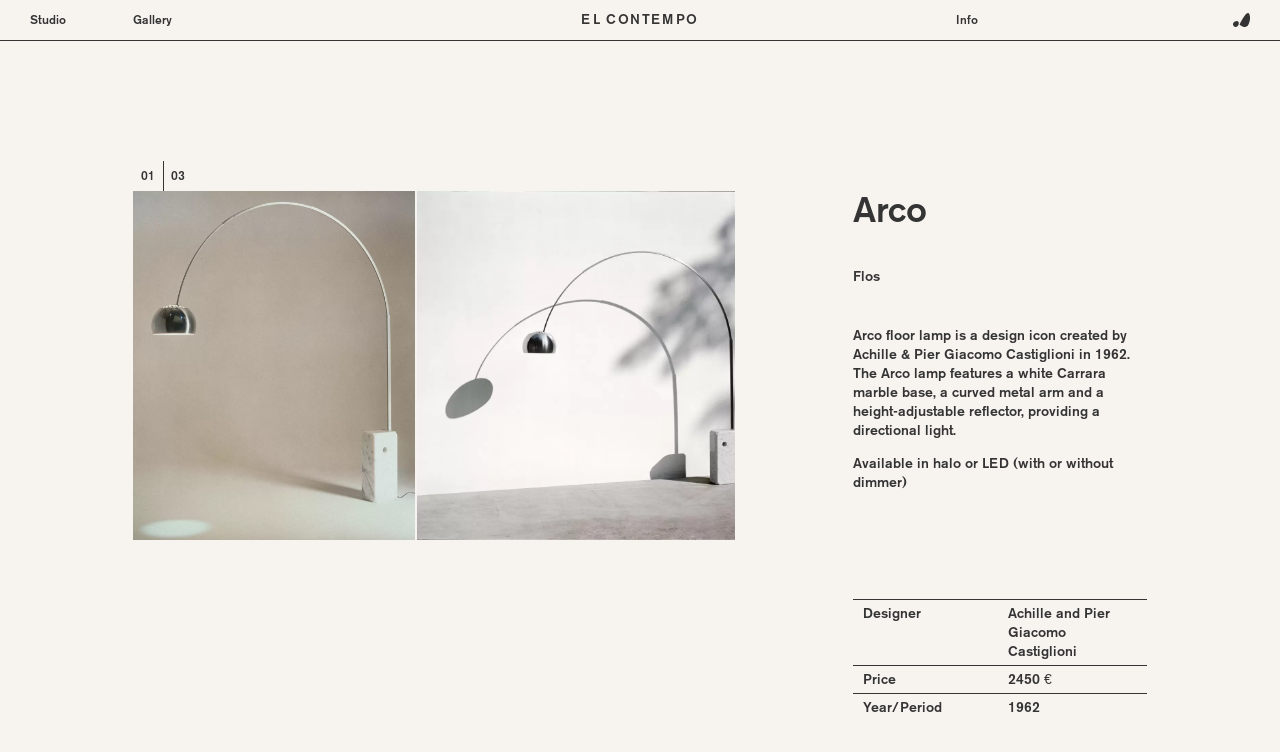

--- FILE ---
content_type: text/html; charset=UTF-8
request_url: https://elcontempo.com/product/arco-flos-lighting-elcontempo/
body_size: 6745
content:



<!DOCTYPE html>
<html lang="en">

<head>
	<meta charset="utf-8">
	<meta name="viewport" content="width=device-width, initial-scale=1.0, maximum-scale=1.0, user-scalable=no" />

	<title>EL CONTEMPO | Arco</title>
	<base href="https://elcontempo.com">
	<!-- <link rel="canonical" href="https://elcontempo.com/product/arco-flos-lighting-elcontempo/" /> -->
	<meta name="description" content="Architecture, Interior Design, Project Development, Furniture, Lighting, Art, and Decoration.">

	<link rel="icon" type="image/png" href="https://elcontempo.com/wp-content/themes/elcontempo/assets/img/favicon.png">

	<meta property="og:type" content="website" />
	<meta property="og:image" content="https://elcontempo.com/wp-content/uploads/2022/09/COVER_ELCONTEMPO_arco.jpeg">
	<meta property="og:title" content="EL CONTEMPO | Arco">
	<meta property="og:description" content="EL CONTEMPO is a multi-disciplinary design studio and creative consultancy based in Ibiza and Barcelona. Founded by Gilles Tavernier and Ariadna Puigdomenech, two designer-architects respectively from Belgium and Spain. The studio specialises in interior architecture, hospitality design, art direction, and furniture design.">
	<meta property="og:url" content="https://elcontempo.com/product/arco-flos-lighting-elcontempo/">
	<meta name="twitter:title" content="EL CONTEMPO | Arco">
	<meta name="twitter:description" content="EL CONTEMPO is a multi-disciplinary design studio and creative consultancy based in Ibiza and Barcelona. Founded by Gilles Tavernier and Ariadna Puigdomenech, two designer-architects respectively from Belgium and Spain. The studio specialises in interior architecture, hospitality design, art direction, and furniture design.">
	<meta name="twitter:image" content="https://elcontempo.com/wp-content/uploads/2022/09/COVER_ELCONTEMPO_arco.jpeg">
	<meta name="twitter:card" content="summary">

	<meta name='robots' content='max-image-preview:large' />
<link rel="alternate" title="oEmbed (JSON)" type="application/json+oembed" href="https://elcontempo.com/wp-json/oembed/1.0/embed?url=https%3A%2F%2Felcontempo.com%2Fproduct%2Farco-flos-lighting-elcontempo%2F" />
<link rel="alternate" title="oEmbed (XML)" type="text/xml+oembed" href="https://elcontempo.com/wp-json/oembed/1.0/embed?url=https%3A%2F%2Felcontempo.com%2Fproduct%2Farco-flos-lighting-elcontempo%2F&#038;format=xml" />
<style id='wp-img-auto-sizes-contain-inline-css' type='text/css'>
img:is([sizes=auto i],[sizes^="auto," i]){contain-intrinsic-size:3000px 1500px}
/*# sourceURL=wp-img-auto-sizes-contain-inline-css */
</style>
<style id='classic-theme-styles-inline-css' type='text/css'>
/*! This file is auto-generated */
.wp-block-button__link{color:#fff;background-color:#32373c;border-radius:9999px;box-shadow:none;text-decoration:none;padding:calc(.667em + 2px) calc(1.333em + 2px);font-size:1.125em}.wp-block-file__button{background:#32373c;color:#fff;text-decoration:none}
/*# sourceURL=/wp-includes/css/classic-themes.min.css */
</style>
<link rel='stylesheet' id='wpo_min-header-0-css' href='https://elcontempo.com/wp-content/cache/wpo-minify/1680148679/assets/wpo-minify-header-3b920c5f.min.css' type='text/css' media='all' />
<link rel="https://api.w.org/" href="https://elcontempo.com/wp-json/" /><link rel="alternate" title="JSON" type="application/json" href="https://elcontempo.com/wp-json/wp/v2/product/255" /><link rel="EditURI" type="application/rsd+xml" title="RSD" href="https://elcontempo.com/xmlrpc.php?rsd" />
<meta name="generator" content="WordPress 6.9" />
<link rel="canonical" href="https://elcontempo.com/product/arco-flos-lighting-elcontempo/" />
<link rel='shortlink' href='https://elcontempo.com/?p=255' />

<style id='global-styles-inline-css' type='text/css'>
:root{--wp--preset--aspect-ratio--square: 1;--wp--preset--aspect-ratio--4-3: 4/3;--wp--preset--aspect-ratio--3-4: 3/4;--wp--preset--aspect-ratio--3-2: 3/2;--wp--preset--aspect-ratio--2-3: 2/3;--wp--preset--aspect-ratio--16-9: 16/9;--wp--preset--aspect-ratio--9-16: 9/16;--wp--preset--color--black: #000000;--wp--preset--color--cyan-bluish-gray: #abb8c3;--wp--preset--color--white: #ffffff;--wp--preset--color--pale-pink: #f78da7;--wp--preset--color--vivid-red: #cf2e2e;--wp--preset--color--luminous-vivid-orange: #ff6900;--wp--preset--color--luminous-vivid-amber: #fcb900;--wp--preset--color--light-green-cyan: #7bdcb5;--wp--preset--color--vivid-green-cyan: #00d084;--wp--preset--color--pale-cyan-blue: #8ed1fc;--wp--preset--color--vivid-cyan-blue: #0693e3;--wp--preset--color--vivid-purple: #9b51e0;--wp--preset--gradient--vivid-cyan-blue-to-vivid-purple: linear-gradient(135deg,rgb(6,147,227) 0%,rgb(155,81,224) 100%);--wp--preset--gradient--light-green-cyan-to-vivid-green-cyan: linear-gradient(135deg,rgb(122,220,180) 0%,rgb(0,208,130) 100%);--wp--preset--gradient--luminous-vivid-amber-to-luminous-vivid-orange: linear-gradient(135deg,rgb(252,185,0) 0%,rgb(255,105,0) 100%);--wp--preset--gradient--luminous-vivid-orange-to-vivid-red: linear-gradient(135deg,rgb(255,105,0) 0%,rgb(207,46,46) 100%);--wp--preset--gradient--very-light-gray-to-cyan-bluish-gray: linear-gradient(135deg,rgb(238,238,238) 0%,rgb(169,184,195) 100%);--wp--preset--gradient--cool-to-warm-spectrum: linear-gradient(135deg,rgb(74,234,220) 0%,rgb(151,120,209) 20%,rgb(207,42,186) 40%,rgb(238,44,130) 60%,rgb(251,105,98) 80%,rgb(254,248,76) 100%);--wp--preset--gradient--blush-light-purple: linear-gradient(135deg,rgb(255,206,236) 0%,rgb(152,150,240) 100%);--wp--preset--gradient--blush-bordeaux: linear-gradient(135deg,rgb(254,205,165) 0%,rgb(254,45,45) 50%,rgb(107,0,62) 100%);--wp--preset--gradient--luminous-dusk: linear-gradient(135deg,rgb(255,203,112) 0%,rgb(199,81,192) 50%,rgb(65,88,208) 100%);--wp--preset--gradient--pale-ocean: linear-gradient(135deg,rgb(255,245,203) 0%,rgb(182,227,212) 50%,rgb(51,167,181) 100%);--wp--preset--gradient--electric-grass: linear-gradient(135deg,rgb(202,248,128) 0%,rgb(113,206,126) 100%);--wp--preset--gradient--midnight: linear-gradient(135deg,rgb(2,3,129) 0%,rgb(40,116,252) 100%);--wp--preset--font-size--small: 13px;--wp--preset--font-size--medium: 20px;--wp--preset--font-size--large: 36px;--wp--preset--font-size--x-large: 42px;--wp--preset--spacing--20: 0.44rem;--wp--preset--spacing--30: 0.67rem;--wp--preset--spacing--40: 1rem;--wp--preset--spacing--50: 1.5rem;--wp--preset--spacing--60: 2.25rem;--wp--preset--spacing--70: 3.38rem;--wp--preset--spacing--80: 5.06rem;--wp--preset--shadow--natural: 6px 6px 9px rgba(0, 0, 0, 0.2);--wp--preset--shadow--deep: 12px 12px 50px rgba(0, 0, 0, 0.4);--wp--preset--shadow--sharp: 6px 6px 0px rgba(0, 0, 0, 0.2);--wp--preset--shadow--outlined: 6px 6px 0px -3px rgb(255, 255, 255), 6px 6px rgb(0, 0, 0);--wp--preset--shadow--crisp: 6px 6px 0px rgb(0, 0, 0);}:where(.is-layout-flex){gap: 0.5em;}:where(.is-layout-grid){gap: 0.5em;}body .is-layout-flex{display: flex;}.is-layout-flex{flex-wrap: wrap;align-items: center;}.is-layout-flex > :is(*, div){margin: 0;}body .is-layout-grid{display: grid;}.is-layout-grid > :is(*, div){margin: 0;}:where(.wp-block-columns.is-layout-flex){gap: 2em;}:where(.wp-block-columns.is-layout-grid){gap: 2em;}:where(.wp-block-post-template.is-layout-flex){gap: 1.25em;}:where(.wp-block-post-template.is-layout-grid){gap: 1.25em;}.has-black-color{color: var(--wp--preset--color--black) !important;}.has-cyan-bluish-gray-color{color: var(--wp--preset--color--cyan-bluish-gray) !important;}.has-white-color{color: var(--wp--preset--color--white) !important;}.has-pale-pink-color{color: var(--wp--preset--color--pale-pink) !important;}.has-vivid-red-color{color: var(--wp--preset--color--vivid-red) !important;}.has-luminous-vivid-orange-color{color: var(--wp--preset--color--luminous-vivid-orange) !important;}.has-luminous-vivid-amber-color{color: var(--wp--preset--color--luminous-vivid-amber) !important;}.has-light-green-cyan-color{color: var(--wp--preset--color--light-green-cyan) !important;}.has-vivid-green-cyan-color{color: var(--wp--preset--color--vivid-green-cyan) !important;}.has-pale-cyan-blue-color{color: var(--wp--preset--color--pale-cyan-blue) !important;}.has-vivid-cyan-blue-color{color: var(--wp--preset--color--vivid-cyan-blue) !important;}.has-vivid-purple-color{color: var(--wp--preset--color--vivid-purple) !important;}.has-black-background-color{background-color: var(--wp--preset--color--black) !important;}.has-cyan-bluish-gray-background-color{background-color: var(--wp--preset--color--cyan-bluish-gray) !important;}.has-white-background-color{background-color: var(--wp--preset--color--white) !important;}.has-pale-pink-background-color{background-color: var(--wp--preset--color--pale-pink) !important;}.has-vivid-red-background-color{background-color: var(--wp--preset--color--vivid-red) !important;}.has-luminous-vivid-orange-background-color{background-color: var(--wp--preset--color--luminous-vivid-orange) !important;}.has-luminous-vivid-amber-background-color{background-color: var(--wp--preset--color--luminous-vivid-amber) !important;}.has-light-green-cyan-background-color{background-color: var(--wp--preset--color--light-green-cyan) !important;}.has-vivid-green-cyan-background-color{background-color: var(--wp--preset--color--vivid-green-cyan) !important;}.has-pale-cyan-blue-background-color{background-color: var(--wp--preset--color--pale-cyan-blue) !important;}.has-vivid-cyan-blue-background-color{background-color: var(--wp--preset--color--vivid-cyan-blue) !important;}.has-vivid-purple-background-color{background-color: var(--wp--preset--color--vivid-purple) !important;}.has-black-border-color{border-color: var(--wp--preset--color--black) !important;}.has-cyan-bluish-gray-border-color{border-color: var(--wp--preset--color--cyan-bluish-gray) !important;}.has-white-border-color{border-color: var(--wp--preset--color--white) !important;}.has-pale-pink-border-color{border-color: var(--wp--preset--color--pale-pink) !important;}.has-vivid-red-border-color{border-color: var(--wp--preset--color--vivid-red) !important;}.has-luminous-vivid-orange-border-color{border-color: var(--wp--preset--color--luminous-vivid-orange) !important;}.has-luminous-vivid-amber-border-color{border-color: var(--wp--preset--color--luminous-vivid-amber) !important;}.has-light-green-cyan-border-color{border-color: var(--wp--preset--color--light-green-cyan) !important;}.has-vivid-green-cyan-border-color{border-color: var(--wp--preset--color--vivid-green-cyan) !important;}.has-pale-cyan-blue-border-color{border-color: var(--wp--preset--color--pale-cyan-blue) !important;}.has-vivid-cyan-blue-border-color{border-color: var(--wp--preset--color--vivid-cyan-blue) !important;}.has-vivid-purple-border-color{border-color: var(--wp--preset--color--vivid-purple) !important;}.has-vivid-cyan-blue-to-vivid-purple-gradient-background{background: var(--wp--preset--gradient--vivid-cyan-blue-to-vivid-purple) !important;}.has-light-green-cyan-to-vivid-green-cyan-gradient-background{background: var(--wp--preset--gradient--light-green-cyan-to-vivid-green-cyan) !important;}.has-luminous-vivid-amber-to-luminous-vivid-orange-gradient-background{background: var(--wp--preset--gradient--luminous-vivid-amber-to-luminous-vivid-orange) !important;}.has-luminous-vivid-orange-to-vivid-red-gradient-background{background: var(--wp--preset--gradient--luminous-vivid-orange-to-vivid-red) !important;}.has-very-light-gray-to-cyan-bluish-gray-gradient-background{background: var(--wp--preset--gradient--very-light-gray-to-cyan-bluish-gray) !important;}.has-cool-to-warm-spectrum-gradient-background{background: var(--wp--preset--gradient--cool-to-warm-spectrum) !important;}.has-blush-light-purple-gradient-background{background: var(--wp--preset--gradient--blush-light-purple) !important;}.has-blush-bordeaux-gradient-background{background: var(--wp--preset--gradient--blush-bordeaux) !important;}.has-luminous-dusk-gradient-background{background: var(--wp--preset--gradient--luminous-dusk) !important;}.has-pale-ocean-gradient-background{background: var(--wp--preset--gradient--pale-ocean) !important;}.has-electric-grass-gradient-background{background: var(--wp--preset--gradient--electric-grass) !important;}.has-midnight-gradient-background{background: var(--wp--preset--gradient--midnight) !important;}.has-small-font-size{font-size: var(--wp--preset--font-size--small) !important;}.has-medium-font-size{font-size: var(--wp--preset--font-size--medium) !important;}.has-large-font-size{font-size: var(--wp--preset--font-size--large) !important;}.has-x-large-font-size{font-size: var(--wp--preset--font-size--x-large) !important;}
/*# sourceURL=global-styles-inline-css */
</style>
</head>


<body class="header-fixed wp-singular product-template-default single single-product postid-255 wp-theme-elcontempo no-transitions">
	<header class="site-header-desktop">
	<div class="container">
		<div class="row">
			<div class="col-xs-1">
				<div class="accordion hover">
					<div class="top header-item">
						<a href="https://elcontempo.com/studio/">Studio</a>
					</div>
					<div class="content">
						<div class="inner">
							<ul>
								<li>
								<a href="https://elcontempo.com/about/">About</a>
								</li>
								<li>
								<a href="https://elcontempo.com/studio/">Projects</a>
								</li>
							</ul>
						</div>
					</div>
				</div>
			</div>

			<div class="col-xs-1">
				<div class="accordion hover">
					<div class="top header-item">
						<a href="https://elcontempo.com/gallery/?cat=furniture">Gallery</a>
					</div>
					<div class="content">
						<div class="inner">
							<ul>
																	<li>
										<a href="https://elcontempo.com/gallery/?cat=furniture">Furniture</a>
									</li>
																	<li>
										<a href="https://elcontempo.com/gallery/?cat=lighting">Lighting</a>
									</li>
																	<li>
										<a href="https://elcontempo.com/gallery/?cat=objects">Objects</a>
									</li>
															</ul>
						</div>
					</div>
				</div>
			</div>

			<div class="col-xs-1"></div>

			<div class="col-xs-6">
				<div class="header-item jc-center">
					<a href="https://elcontempo.com" class="uppercase site-home">El Contempo</a>
				</div>
			</div>

			<div class="col-xs-2">
				<div class="accordion hover">
					<div class="top header-item">
						<a class="">Info</a>
					</div>
					<div class="content">
						<div class="inner">
							<ul>
								<li><a href="https://elcontempo.com/about/">About</a></li>
								<li><a href="https://elcontempo.com/contact/">Contact</a></li>
								<li><a href="https://elcontempo.com/terms/">Terms</a></li>
								<li><a href="https://www.instagram.com/elcontempo" target="_blank">Instagram</a></li>
								<li><a href="https://www.pinterest.pt/elcontempo" target="_blank">Pinterest</a></li>
							</ul>
						</div>
					</div>
				</div>
			</div>

			<div class="col-xs-1">
				<div class="header-item jc-flexend">
					<a href="https://elcontempo.com" class="header-item site-home-logo">
						<svg width="31" height="26" viewbox="0 0 31 26" fill="none" xmlns="http://www.w3.org/2000/svg">
							<path d="M21.215 26.0019C20.9627 25.9845 20.7115 25.9648 20.4593 25.9485C19.6881 25.89 18.9277 25.7372 18.1966 25.4938C16.6127 24.9846 15.2155 24.1702 13.9359 23.1496C13.2274 22.5747 12.5669 21.9469 11.9606 21.2721C11.9316 21.249 11.9124 21.2166 11.9066 21.1808C11.9008 21.1451 11.9087 21.1085 11.9289 21.078C12.541 19.8972 13.1383 18.7087 13.7583 17.5312C15.0899 15.0016 16.4735 12.4993 17.9533 10.0471C18.9908 8.33204 20.0757 6.64421 21.2716 5.03161C22.1054 3.90421 22.9867 2.8117 24.0049 1.82932C24.5414 1.28737 25.1528 0.819222 25.8218 0.438057C26.2388 0.191192 26.7099 0.0418293 27.1975 0.00192539C27.7033 -0.0199909 28.1985 0.145861 28.5812 0.465315C29.0869 0.862195 29.4218 1.38228 29.7012 1.93726C30.1107 2.77779 30.4028 3.66686 30.5701 4.58131C30.6719 5.09922 30.7635 5.62148 30.8348 6.14484C30.8937 6.58097 30.931 7.02583 30.948 7.46741C30.9785 8.26771 31.0034 9.06801 30.9977 9.86614C30.9977 10.4255 30.9412 10.9837 30.897 11.542C30.8608 11.9999 30.8235 12.4589 30.7556 12.9136C30.6561 13.5678 30.541 14.2198 30.4106 14.8697C30.0712 16.5444 29.5259 18.1624 28.9115 19.7587C28.4845 20.9226 27.8879 22.0221 27.1398 23.0242C26.1827 24.2705 24.9801 25.1973 23.4245 25.6617C22.9362 25.8124 22.4311 25.9072 21.9198 25.9441C21.7535 25.955 21.5872 25.9605 21.4209 25.9714C21.3873 25.9769 21.3543 25.9857 21.3225 25.9976L21.215 26.0019ZM0 21.3484C0.0271523 21.4803 0.0565673 21.6112 0.0803255 21.7431C0.212414 22.4615 0.500818 23.1449 0.926572 23.7482C1.62461 24.7502 2.53987 25.4927 3.76059 25.8198C4.08173 25.8897 4.40705 25.9403 4.73468 25.9714C4.76679 25.9777 4.79822 25.9868 4.82858 25.9986H5.01865C5.03675 25.9871 5.05659 25.9782 5.07748 25.9725C5.23926 25.9616 5.40331 25.9659 5.56169 25.9398C6.38498 25.7967 7.15299 25.4422 7.78479 24.9138C8.36276 24.4342 8.86273 23.8737 9.26798 23.251C10.0522 22.0856 10.4933 20.7369 10.5441 19.3487C10.5483 18.9847 10.532 18.6207 10.4955 18.2584C10.4616 17.808 10.3511 17.3659 10.1685 16.95C9.84271 16.1781 9.30758 15.5936 8.47717 15.2992C7.86722 15.0939 7.21906 15.0155 6.57538 15.0692C6.03683 15.1075 5.5025 15.1888 4.97792 15.3123C4.35133 15.4398 3.74703 15.6535 3.18361 15.9469C2.30972 16.4325 1.5622 17.1037 0.997847 17.9095C0.539275 18.5298 0.226549 19.239 0.0814569 19.9877C0.0576986 20.1196 0.0271523 20.2504 0 20.3813V21.3484Z" fill="#343434"/>
						</svg>
					</a>
				</div>
			</div>
		</div>
	</div>
</header>

<header class="site-header-mobile">
	<div class="container">
		<div class="row ai-center">
			<div class="col-3">
				<a href="https://elcontempo.com" class="site-home-logo">
					<svg width="31" height="26" viewbox="0 0 31 26" fill="none" xmlns="http://www.w3.org/2000/svg">
						<path d="M21.215 26.0019C20.9627 25.9845 20.7115 25.9648 20.4593 25.9485C19.6881 25.89 18.9277 25.7372 18.1966 25.4938C16.6127 24.9846 15.2155 24.1702 13.9359 23.1496C13.2274 22.5747 12.5669 21.9469 11.9606 21.2721C11.9316 21.249 11.9124 21.2166 11.9066 21.1808C11.9008 21.1451 11.9087 21.1085 11.9289 21.078C12.541 19.8972 13.1383 18.7087 13.7583 17.5312C15.0899 15.0016 16.4735 12.4993 17.9533 10.0471C18.9908 8.33204 20.0757 6.64421 21.2716 5.03161C22.1054 3.90421 22.9867 2.8117 24.0049 1.82932C24.5414 1.28737 25.1528 0.819222 25.8218 0.438057C26.2388 0.191192 26.7099 0.0418293 27.1975 0.00192539C27.7033 -0.0199909 28.1985 0.145861 28.5812 0.465315C29.0869 0.862195 29.4218 1.38228 29.7012 1.93726C30.1107 2.77779 30.4028 3.66686 30.5701 4.58131C30.6719 5.09922 30.7635 5.62148 30.8348 6.14484C30.8937 6.58097 30.931 7.02583 30.948 7.46741C30.9785 8.26771 31.0034 9.06801 30.9977 9.86614C30.9977 10.4255 30.9412 10.9837 30.897 11.542C30.8608 11.9999 30.8235 12.4589 30.7556 12.9136C30.6561 13.5678 30.541 14.2198 30.4106 14.8697C30.0712 16.5444 29.5259 18.1624 28.9115 19.7587C28.4845 20.9226 27.8879 22.0221 27.1398 23.0242C26.1827 24.2705 24.9801 25.1973 23.4245 25.6617C22.9362 25.8124 22.4311 25.9072 21.9198 25.9441C21.7535 25.955 21.5872 25.9605 21.4209 25.9714C21.3873 25.9769 21.3543 25.9857 21.3225 25.9976L21.215 26.0019ZM0 21.3484C0.0271523 21.4803 0.0565673 21.6112 0.0803255 21.7431C0.212414 22.4615 0.500818 23.1449 0.926572 23.7482C1.62461 24.7502 2.53987 25.4927 3.76059 25.8198C4.08173 25.8897 4.40705 25.9403 4.73468 25.9714C4.76679 25.9777 4.79822 25.9868 4.82858 25.9986H5.01865C5.03675 25.9871 5.05659 25.9782 5.07748 25.9725C5.23926 25.9616 5.40331 25.9659 5.56169 25.9398C6.38498 25.7967 7.15299 25.4422 7.78479 24.9138C8.36276 24.4342 8.86273 23.8737 9.26798 23.251C10.0522 22.0856 10.4933 20.7369 10.5441 19.3487C10.5483 18.9847 10.532 18.6207 10.4955 18.2584C10.4616 17.808 10.3511 17.3659 10.1685 16.95C9.84271 16.1781 9.30758 15.5936 8.47717 15.2992C7.86722 15.0939 7.21906 15.0155 6.57538 15.0692C6.03683 15.1075 5.5025 15.1888 4.97792 15.3123C4.35133 15.4398 3.74703 15.6535 3.18361 15.9469C2.30972 16.4325 1.5622 17.1037 0.997847 17.9095C0.539275 18.5298 0.226549 19.239 0.0814569 19.9877C0.0576986 20.1196 0.0271523 20.2504 0 20.3813V21.3484Z" fill="#343434"/>
					</svg>
				</a>
			</div>

			<div class="col-6">
				<div class="text-center">
					<a href="https://elcontempo.com" class="uppercase site-home">El Contempo</a>
				</div>
			</div>
		</div>
	</div>

	<div class="site-nav">
		<nav class="container">
			<div class="accordion hover">
				<div class="top header-item">
					<a href="https://elcontempo.com/studio/">Studio</a>
				</div>
				<div class="content">
					<div class="inner">
						<ul>
							<li>
							&nbsp;&nbsp;&nbsp;&nbsp;&nbsp;<a href="https://elcontempo.com/about/" class="">About</a>
							</li>
							<li>
							&nbsp;&nbsp;&nbsp;&nbsp;&nbsp;<a href="https://elcontempo.com/studio/" class="">Projects</a>
							</li>
						</ul>
					</div>
				</div>
			</div>

			<div class="accordion">
				<div class="top">
					<a href="https://elcontempo.com/gallery/?cat=furniture">Gallery</a>
				</div>
				<div class="content">
					<div class="inner">
						<ul>
															<li>
									&nbsp;&nbsp;&nbsp;&nbsp;&nbsp;<a href="https://elcontempo.com/gallery/?cat=furniture" class="">Furniture</a>
								</li>
															<li>
									&nbsp;&nbsp;&nbsp;&nbsp;&nbsp;<a href="https://elcontempo.com/gallery/?cat=lighting" class="">Lighting</a>
								</li>
															<li>
									&nbsp;&nbsp;&nbsp;&nbsp;&nbsp;<a href="https://elcontempo.com/gallery/?cat=objects" class="">Objects</a>
								</li>
													</ul>
					</div>
				</div>
			</div>

			<div class="accordion">
				<div class="top">Info</div>
				<div class="content">
					<div class="inner">
						<ul>
							<li>&nbsp;&nbsp;&nbsp;&nbsp;&nbsp;<a href="https://elcontempo.com/about/" class="">About</a></li>
							<li>&nbsp;&nbsp;&nbsp;&nbsp;&nbsp;<a href="https://elcontempo.com/contact/" class="">Contact</a></li>
							<li>&nbsp;&nbsp;&nbsp;&nbsp;&nbsp;<a href="https://elcontempo.com/terms/" class="">Terms</a></li>
							<li>&nbsp;&nbsp;&nbsp;&nbsp;&nbsp;<a href="https://www.instagram.com/elcontempo" target="_blank">Instagram</a></li>
							<li>&nbsp;&nbsp;&nbsp;&nbsp;&nbsp;<a href="https://www.pinterest.pt/elcontempo" target="_blank">Pinterest</a></li>
						</ul>
					</div>
				</div>
			</div>

		</nav>

		<div class="bottom">
			<div class="container">
				<div class="row">
					<div class="col-9"></div>
					<div class="col-3">
						<div class="display-flex ai-center jc-flexend">
							<a href="#" class="menu-toggle"></a>
						</div>
					</div>
				</div>
			</div>
		</div>
	</div>
</header>

	
<main>
    <div class="product-page">
        <div class="container">
            <div class="mobile-top">
                <span class="h2">Arco</span>
                <div class="brand"><span>Flos</span></div>
            </div>

            <div class="row">
                <div class="col-12 col-sm-6 col-sm-push-1 col-md-7 col-md-push-1">
                    <div class="gallery">
                        <div class="swiper-container product-gallery">
							<div class="fix-mousemove"></div>
                            <div class="swiper-pagination"></div>
                            <div class="swiper-wrapper">
                                                                                                <div class="swiper-slide">
                                    <figure style="aspect-ratio: 1619/2000;">
                                        <img data-src="https://elcontempo.com/wp-content/uploads/2022/05/Arco_flos_cover_elcontempo-1024x1265.jpeg" alt="" class="swiper-lazy vertical">
                                    </figure>
                                </div>
                                                                                                <div class="swiper-slide">
                                    <figure style="aspect-ratio: 2000/2000;">
                                        <img data-src="https://elcontempo.com/wp-content/uploads/2022/05/Flos_Arco-Stehleuchte_EL-CONTEMPO-1024x1024.jpeg" alt="" class="swiper-lazy ">
                                    </figure>
                                </div>
                                                                                                <div class="swiper-slide">
                                    <figure style="aspect-ratio: 1200/1544;">
                                        <img data-src="https://elcontempo.com/wp-content/uploads/2022/05/stories-arco-a-pg-castiglioni-flos-04-1024x1318.jpg" alt="" class="swiper-lazy vertical">
                                    </figure>
                                </div>
                                                                                                <div class="swiper-slide">
                                    <figure style="aspect-ratio: 800/1030;">
                                        <img data-src="https://elcontempo.com/wp-content/uploads/2022/05/stories-arco-a-pg-castiglioni-flos-19.jpeg" alt="" class="swiper-lazy vertical">
                                    </figure>
                                </div>
                                                            </div>
                            <div class="swiper-button-prev"></div>
                            <div class="swiper-button-next"></div>
                        </div>
                    </div>
                </div>

                <div class="col-xs-8 col-xs-push-2 col-sm-3 col-sm-push-2 col-md-2 col-md-push-2">
                    <div class="info">
                        <div class="hidden-xs hidden-sm">
                            <h1 class="h2">Arco</h1>
                            <div class="brand">Flos</div>
                        </div>

                        <div class="description">
                            <p>Arco floor lamp is a design icon created by Achille &amp; Pier Giacomo Castiglioni in 1962. The Arco lamp features a white Carrara marble base, a curved metal arm and a height-adjustable reflector, providing a directional light.</p>
<p>Available in halo or LED (with or without dimmer)</p>
<p>&nbsp;</p>
<p>&nbsp;</p>

                        </div>

                        <div class="details">
                                                        <div class="detail">
                                <div class="row">
                                    <div class="col-6">Designer</div>
                                    <div class="col-6">Achille and Pier Giacomo Castiglioni</div>
                                </div>
                            </div>
                            
							                            <div class="detail">
                                <div class="row">
                                    <div class="col-6">Price</div>
                                    <div class="col-6">2450 €</div>
                                </div>
                            </div>
                            
                                                        <div class="detail">
                                <div class="row">
                                    <div class="col-6">Year/Period</div>
                                    <div class="col-6">1962</div>
                                </div>
                            </div>
                            
                                                        <div class="detail">
                                <div class="row">
                                    <div class="col-6">Dimensions (cm)</div>
                                    <div class="col-6">W215/220  D32  H240 </div>
                                </div>
                            </div>
                            
                                                        <div class="detail">
                                <div class="accordion">
                                    <div class="top">
                                        Materials
                                        <svg width="10" height="10" viewBox="0 0 10 10" fill="none" xmlns="http://www.w3.org/2000/svg">
                                            <path d="M5.504 6.15987H9.328V4.52787H5.504V0.671875H3.856V4.52787H0V6.15987H3.856V9.99988H5.504V6.15987Z" fill="#343434" />
                                        </svg>
                                    </div>
                                    <div class="content">
                                        <div class="inner">
                                            <p>Floor lamp providing direct light. White Carrara marble base. Satin-finish stainless steel telescopic stem. Pressed, polished and zapon-varnished aluminium swiveling and height-adjustable reflector.</p>

                                        </div>
                                    </div>
                                </div>
                            </div>
                            
                                                        <div class="detail">
                                <div class="accordion">
                                    <div class="top">
                                        Shipping
                                        <svg width="10" height="10" viewBox="0 0 10 10" fill="none" xmlns="http://www.w3.org/2000/svg">
                                            <path d="M5.504 6.15987H9.328V4.52787H5.504V0.671875H3.856V4.52787H0V6.15987H3.856V9.99988H5.504V6.15987Z" fill="#343434" />
                                        </svg>

                                    </div>
                                    <div class="content">
                                        <div class="inner">
                                            <p>All pieces are made to order in Italy.</p>
<p>There is a standard lead time of 8-10 weeks. Please request a quote to know the shipping costs for your selected items.</p>
<p>&nbsp;</p>

                                        </div>
                                    </div>
                                </div>
                            </div>
                                                    </div>

                        <a href="mailto:hola@elcontempo.com?subject=Inquiry about 'Arco'&body=https://elcontempo.com/product/arco-flos-lighting-elcontempo/">Inquire about this item →</a>
                    </div>
                </div>
            </div>
        </div>

        <div class="related">
            <h2 class="h3">Related Items</h2>

            <section class="products-grid">
                                <div class="product-item">
                    <div class="info">
                        <div class="container">
                            <div class="inner">
                                <div>
                                    Atollo<br>
                                    Oluce
                                </div>

                                                            </div>
                        </div>
                    </div>

                    <figure>
                        <img data-src="https://elcontempo.com/wp-content/uploads/2023/01/el_contempo_oluce-03-1024x1153.jpg" alt="">
                    </figure>

                    <a href="https://elcontempo.com/product/atollo/"></a>
                </div>
                                <div class="product-item">
                    <div class="info">
                        <div class="container">
                            <div class="inner">
                                <div>
                                    Daphine Terra<br>
                                    Lumina
                                </div>

                                                            </div>
                        </div>
                    </div>

                    <figure>
                        <img data-src="https://elcontempo.com/wp-content/uploads/2022/09/daphine-terra_cover_elcontempo.jpeg" alt="">
                    </figure>

                    <a href="https://elcontempo.com/product/daphine-terra-lumina/"></a>
                </div>
                                <div class="product-item">
                    <div class="info">
                        <div class="container">
                            <div class="inner">
                                <div>
                                    Taccia<br>
                                    Flos
                                </div>

                                                            </div>
                        </div>
                    </div>

                    <figure>
                        <img data-src="https://elcontempo.com/wp-content/uploads/2022/09/elcontempo_taccia_cover.jpeg" alt="">
                    </figure>

                    <a href="https://elcontempo.com/product/taccia-lamp-flos-elcontempo/"></a>
                </div>
                                <div class="product-item">
                    <div class="info">
                        <div class="container">
                            <div class="inner">
                                <div>
                                    Cesta Metalica<br>
                                    Santa & Cole
                                </div>

                                                            </div>
                        </div>
                    </div>

                    <figure>
                        <img data-src="https://elcontempo.com/wp-content/uploads/2022/08/Cesta-Metalica-conAsa-ON-Enric-Badrinas-CESTD02-x1000_elcontempo.jpg" alt="">
                    </figure>

                    <a href="https://elcontempo.com/product/cesta-metalica-santacole/"></a>
                </div>
                                <div class="product-item">
                    <div class="info">
                        <div class="container">
                            <div class="inner">
                                <div>
                                    Luminator<br>
                                    Flos
                                </div>

                                                            </div>
                        </div>
                    </div>

                    <figure>
                        <img data-src="https://elcontempo.com/wp-content/uploads/2022/09/FLOS_LUMINATOR_SET-03_elcontempo.jpg" alt="">
                    </figure>

                    <a href="https://elcontempo.com/product/luminator-flos-lighting-elcontempo/"></a>
                </div>
                            </section>
        </div>
    </div>
</main>


		<footer class="site-footer">
	<div class="container">
		<div class="row">
			<div class="col-6 col-xs-6 col-sm-9">
				<span class="uppercase">El Contempo</span>
			</div>

			<div class="col-6 col-xs-6 col-sm-3">
				<div class="row">
					<div class="col-4">
						<a href="https://elcontempo.com/contact/">Contact</a>
					</div>

					<div class="col-4">
						<a href="https://www.instagram.com/elcontempo" target="_blank">Instagram</a>
					</div>

					<div class="col-4">
						<a href="https://www.pinterest.pt/elcontempo" target="_blank">Pinterest</a>
					</div>
				</div>
			</div>
		</div>
	</div>
</footer>
	    <div class="cursor"></div>

	<script type="speculationrules">
{"prefetch":[{"source":"document","where":{"and":[{"href_matches":"/*"},{"not":{"href_matches":["/wp-*.php","/wp-admin/*","/wp-content/uploads/*","/wp-content/*","/wp-content/plugins/*","/wp-content/themes/elcontempo/*","/*\\?(.+)"]}},{"not":{"selector_matches":"a[rel~=\"nofollow\"]"}},{"not":{"selector_matches":".no-prefetch, .no-prefetch a"}}]},"eagerness":"conservative"}]}
</script>
<script type="text/javascript" id="wpo_min-footer-0-js-extra">
/* <![CDATA[ */
var elcontempo = {"adminAjax":"https://elcontempo.com/wp-admin/admin-ajax.php","root":"https://elcontempo.com/wp-content/themes/elcontempo"};
//# sourceURL=wpo_min-footer-0-js-extra
/* ]]> */
</script>
<script type="text/javascript" src="https://elcontempo.com/wp-content/cache/wpo-minify/1680148679/assets/wpo-minify-footer-25481c3d.min.js" id="wpo_min-footer-0-js"></script>

</body>

</html>

--- FILE ---
content_type: text/css
request_url: https://elcontempo.com/wp-content/cache/wpo-minify/1680148679/assets/wpo-minify-header-3b920c5f.min.css
body_size: 10824
content:
html,body,div,span,applet,object,iframe,h1,h2,h3,h4,h5,h6,p,blockquote,pre,a,abbr,acronym,address,big,cite,code,del,dfn,em,img,ins,kbd,q,s,samp,small,strike,strong,sub,sup,tt,var,b,u,i,center,dl,dt,dd,ol,ul,li,fieldset,form,label,legend,table,caption,tbody,tfoot,thead,tr,th,td,article,aside,canvas,details,embed,figure,figcaption,footer,header,hgroup,menu,nav,output,ruby,section,summary,time,mark,audio,video{margin:0;padding:0;border:0;font-size:100%;font:inherit;vertical-align:baseline}article,aside,details,figcaption,figure,footer,header,hgroup,menu,nav,section{display:block}body{line-height:1}ol,ul{list-style:none}blockquote,q{quotes:none}blockquote:before,blockquote:after,q:before,q:after{content:'';content:none}table{border-collapse:collapse;border-spacing:0}input[type=search]::-webkit-search-cancel-button,input[type=search]::-webkit-search-decoration,input[type=search]::-webkit-search-results-button,input[type=search]::-webkit-search-results-decoration{-webkit-appearance:none;-moz-appearance:none}input[type=search]{-webkit-appearance:none;-moz-appearance:none;-webkit-box-sizing:content-box;box-sizing:content-box}textarea{overflow:auto;vertical-align:top;resize:vertical}audio,canvas,video{display:inline-block;*display:inline;*zoom:1;max-width:100%}audio:not([controls]){display:none;height:0}[hidden]{display:none}html{font-size:100%;-webkit-text-size-adjust:100%;-ms-text-size-adjust:100%}a:active,a:hover{outline:0}img{border:0;-ms-interpolation-mode:bicubic}figure{margin:0}form{margin:0}fieldset{border:1px solid silver;margin:0 2px;padding:.35em .625em .75em}legend{border:0;padding:0;white-space:normal;*margin-left:-7px}button,input,select,textarea{font-size:100%;margin:0;vertical-align:baseline;*vertical-align:middle}button,input{line-height:normal}button,select{text-transform:none}button,html input[type="button"],input[type="reset"],input[type="submit"]{-webkit-appearance:button;cursor:pointer;*overflow:visible}button[disabled],html input[disabled]{cursor:default}input[type="checkbox"],input[type="radio"]{-webkit-box-sizing:border-box;box-sizing:border-box;padding:0;*height:13px;*width:13px}input[type="search"]{-webkit-appearance:textfield;-webkit-box-sizing:content-box;box-sizing:content-box}input[type="search"]::-webkit-search-cancel-button,input[type="search"]::-webkit-search-decoration{-webkit-appearance:none}textarea{overflow:auto;vertical-align:top}table{border-collapse:collapse;border-spacing:0}html,button,input,select,textarea{color:#222}::-moz-selection{background:#b3d4fc;text-shadow:none}::selection{background:#b3d4fc;text-shadow:none}img{vertical-align:middle}fieldset{border:0;margin:0;padding:0}textarea{resize:vertical}.chromeframe{margin:.2em 0;background:#ccc;color:#000;padding:.2em 0}@-ms-viewport{width:device-width}.visible-xs,.visible-sm,.visible-md,.visible-lg{display:none!important}.visible-xs-block,.visible-xs-inline,.visible-xs-inline-block,.visible-sm-block,.visible-sm-inline,.visible-sm-inline-block,.visible-md-block,.visible-md-inline,.visible-md-inline-block,.visible-lg-block,.visible-lg-inline,.visible-lg-inline-block{display:none!important}@media (max-width:520px){.visible-xs{display:block!important}table.visible-xs{display:table}tr.visible-xs{display:table-row!important}th.visible-xs,td.visible-xs{display:table-cell!important}}@media (max-width:520px){.visible-xs-block{display:block!important}}@media (max-width:520px){.visible-xs-inline{display:inline!important}}@media (max-width:520px){.visible-xs-inline-block{display:inline-block!important}}@media (min-width:521px) and (max-width:834px){.visible-sm{display:block!important}table.visible-sm{display:table}tr.visible-sm{display:table-row!important}th.visible-sm,td.visible-sm{display:table-cell!important}}@media (min-width:521px) and (max-width:834px){.visible-sm-block{display:block!important}}@media (min-width:521px) and (max-width:834px){.visible-sm-inline{display:inline!important}}@media (min-width:521px) and (max-width:834px){.visible-sm-inline-block{display:inline-block!important}}@media (min-width:835px) and (max-width:2560px){.visible-md{display:block!important}table.visible-md{display:table}tr.visible-md{display:table-row!important}th.visible-md,td.visible-md{display:table-cell!important}}@media (min-width:835px) and (max-width:2560px){.visible-md-block{display:block!important}}@media (min-width:835px) and (max-width:2560px){.visible-md-inline{display:inline!important}}@media (min-width:835px) and (max-width:2560px){.visible-md-inline-block{display:inline-block!important}}@media (min-width:2561px){.visible-lg{display:block!important}table.visible-lg{display:table}tr.visible-lg{display:table-row!important}th.visible-lg,td.visible-lg{display:table-cell!important}}@media (min-width:2561px){.visible-lg-block{display:block!important}}@media (min-width:2561px){.visible-lg-inline{display:inline!important}}@media (min-width:2561px){.visible-lg-inline-block{display:inline-block!important}}@media (max-width:520px){.hidden-xs{display:none!important}}@media (min-width:521px) and (max-width:834px){.hidden-sm{display:none!important}}@media (min-width:835px) and (max-width:2560px){.hidden-md{display:none!important}}@media (min-width:2561px){.hidden-lg{display:none!important}}.visible-print{display:none!important}@media print{.visible-print{display:block!important}table.visible-print{display:table}tr.visible-print{display:table-row!important}th.visible-print,td.visible-print{display:table-cell!important}}.visible-print-block{display:none!important}@media print{.visible-print-block{display:block!important}}.visible-print-inline{display:none!important}@media print{.visible-print-inline{display:inline!important}}.visible-print-inline-block{display:none!important}@media print{.visible-print-inline-block{display:inline-block!important}}@media print{.hidden-print{display:none!important}}.container{margin-right:auto;margin-left:auto;padding-left:50px;padding-right:50px;width:100%}@media (max-width:2560px){.container{padding-left:30px;padding-right:30px}}@media (max-width:834px){.container{padding-left:30px;padding-right:30px}}@media (max-width:520px){.container{padding-left:20px;padding-right:20px}}.row{display:-webkit-box;display:-ms-flexbox;display:flex;-ms-flex-wrap:wrap;flex-wrap:wrap;margin-left:calc(-25px/2);margin-right:calc(-25px/2)}@media (max-width:2561px){.row{margin-left:calc(-15px/2);margin-right:calc(-15px/2)}}@media (max-width:835px){.row{margin-left:calc(-20px/2);margin-right:calc(-20px/2)}}@media (max-width:521px){.row{margin-left:calc(-10px/2);margin-right:calc(-10px/2)}}.row:before,.row:after{display:none!important}.col,.col-1,.col-2,.col-3,.col-4,.col-5,.col-6,.col-7,.col-8,.col-9,.col-10,.col-11,.col-12,.col-xs-1,.col-sm-1,.col-md-1,.col-lg-1,.col-xs-2,.col-sm-2,.col-md-2,.col-lg-2,.col-xs-3,.col-sm-3,.col-md-3,.col-lg-3,.col-xs-4,.col-sm-4,.col-md-4,.col-lg-4,.col-xs-5,.col-sm-5,.col-md-5,.col-lg-5,.col-xs-6,.col-sm-6,.col-md-6,.col-lg-6,.col-xs-7,.col-sm-7,.col-md-7,.col-lg-7,.col-xs-8,.col-sm-8,.col-md-8,.col-lg-8,.col-xs-9,.col-sm-9,.col-md-9,.col-lg-9,.col-xs-10,.col-sm-10,.col-md-10,.col-lg-10,.col-xs-11,.col-sm-11,.col-md-11,.col-lg-11,.col-xs-12,.col-sm-12,.col-md-12,.col-lg-12{position:relative;min-height:1px;padding-left:calc(25px/2);padding-right:calc(25px/2)}@media (max-width:2561px){.col,.col-1,.col-2,.col-3,.col-4,.col-5,.col-6,.col-7,.col-8,.col-9,.col-10,.col-11,.col-12,.col-xs-1,.col-sm-1,.col-md-1,.col-lg-1,.col-xs-2,.col-sm-2,.col-md-2,.col-lg-2,.col-xs-3,.col-sm-3,.col-md-3,.col-lg-3,.col-xs-4,.col-sm-4,.col-md-4,.col-lg-4,.col-xs-5,.col-sm-5,.col-md-5,.col-lg-5,.col-xs-6,.col-sm-6,.col-md-6,.col-lg-6,.col-xs-7,.col-sm-7,.col-md-7,.col-lg-7,.col-xs-8,.col-sm-8,.col-md-8,.col-lg-8,.col-xs-9,.col-sm-9,.col-md-9,.col-lg-9,.col-xs-10,.col-sm-10,.col-md-10,.col-lg-10,.col-xs-11,.col-sm-11,.col-md-11,.col-lg-11,.col-xs-12,.col-sm-12,.col-md-12,.col-lg-12{padding-left:calc(15px/2);padding-right:calc(15px/2)}}@media (max-width:835px){.col,.col-1,.col-2,.col-3,.col-4,.col-5,.col-6,.col-7,.col-8,.col-9,.col-10,.col-11,.col-12,.col-xs-1,.col-sm-1,.col-md-1,.col-lg-1,.col-xs-2,.col-sm-2,.col-md-2,.col-lg-2,.col-xs-3,.col-sm-3,.col-md-3,.col-lg-3,.col-xs-4,.col-sm-4,.col-md-4,.col-lg-4,.col-xs-5,.col-sm-5,.col-md-5,.col-lg-5,.col-xs-6,.col-sm-6,.col-md-6,.col-lg-6,.col-xs-7,.col-sm-7,.col-md-7,.col-lg-7,.col-xs-8,.col-sm-8,.col-md-8,.col-lg-8,.col-xs-9,.col-sm-9,.col-md-9,.col-lg-9,.col-xs-10,.col-sm-10,.col-md-10,.col-lg-10,.col-xs-11,.col-sm-11,.col-md-11,.col-lg-11,.col-xs-12,.col-sm-12,.col-md-12,.col-lg-12{padding-left:calc(20px/2);padding-right:calc(20px/2)}}@media (max-width:521px){.col,.col-1,.col-2,.col-3,.col-4,.col-5,.col-6,.col-7,.col-8,.col-9,.col-10,.col-11,.col-12,.col-xs-1,.col-sm-1,.col-md-1,.col-lg-1,.col-xs-2,.col-sm-2,.col-md-2,.col-lg-2,.col-xs-3,.col-sm-3,.col-md-3,.col-lg-3,.col-xs-4,.col-sm-4,.col-md-4,.col-lg-4,.col-xs-5,.col-sm-5,.col-md-5,.col-lg-5,.col-xs-6,.col-sm-6,.col-md-6,.col-lg-6,.col-xs-7,.col-sm-7,.col-md-7,.col-lg-7,.col-xs-8,.col-sm-8,.col-md-8,.col-lg-8,.col-xs-9,.col-sm-9,.col-md-9,.col-lg-9,.col-xs-10,.col-sm-10,.col-md-10,.col-lg-10,.col-xs-11,.col-sm-11,.col-md-11,.col-lg-11,.col-xs-12,.col-sm-12,.col-md-12,.col-lg-12{padding-left:calc(10px/2);padding-right:calc(10px/2)}}.col,.col-1,.col-2,.col-3,.col-4,.col-5,.col-6,.col-7,.col-8,.col-9,.col-10,.col-11,.col-12{float:left}.col-12{width:100%}.col-11{width:91.66666667%}.col-10{width:83.33333333%}.col-9{width:75%}.col-8{width:66.66666667%}.col-7{width:58.33333333%}.col-6{width:50%}.col-5{width:41.66666667%}.col-4{width:33.33333333%}.col-3{width:25%}.col-2{width:16.66666667%}.col-1{width:8.33333333%}.col-pull-12{right:100%}.col-pull-11{right:91.66666667%}.col-pull-10{right:83.33333333%}.col-pull-9{right:75%}.col-pull-8{right:66.66666667%}.col-pull-7{right:58.33333333%}.col-pull-6{right:50%}.col-pull-5{right:41.66666667%}.col-pull-4{right:33.33333333%}.col-pull-3{right:25%}.col-pull-2{right:16.66666667%}.col-pull-1{right:8.33333333%}.col-pull-0{right:auto}.col-push-12{left:100%}.col-push-11{left:91.66666667%}.col-push-10{left:83.33333333%}.col-push-9{left:75%}.col-push-8{left:66.66666667%}.col-push-7{left:58.33333333%}.col-push-6{left:50%}.col-push-5{left:41.66666667%}.col-push-4{left:33.33333333%}.col-push-3{left:25%}.col-push-2{left:16.66666667%}.col-push-1{left:8.33333333%}.col-push-0{left:auto}.col-offset-12{margin-left:100%}.col-offset-11{margin-left:91.66666667%}.col-offset-10{margin-left:83.33333333%}.col-offset-9{margin-left:75%}.col-offset-8{margin-left:66.66666667%}.col-offset-7{margin-left:58.33333333%}.col-offset-6{margin-left:50%}.col-offset-5{margin-left:41.66666667%}.col-offset-4{margin-left:33.33333333%}.col-offset-3{margin-left:25%}.col-offset-2{margin-left:16.66666667%}.col-offset-1{margin-left:8.33333333%}.col-offset-0{margin-left:0%}@media (min-width:521px){.col,.col-xs-1,.col-xs-2,.col-xs-3,.col-xs-4,.col-xs-5,.col-xs-6,.col-xs-7,.col-xs-8,.col-xs-9,.col-xs-10,.col-xs-11,.col-xs-12{float:left}.col-xs-12{width:100%}.col-xs-11{width:91.66666667%}.col-xs-10{width:83.33333333%}.col-xs-9{width:75%}.col-xs-8{width:66.66666667%}.col-xs-7{width:58.33333333%}.col-xs-6{width:50%}.col-xs-5{width:41.66666667%}.col-xs-4{width:33.33333333%}.col-xs-3{width:25%}.col-xs-2{width:16.66666667%}.col-xs-1{width:8.33333333%}.col-xs-pull-12{right:100%}.col-xs-pull-11{right:91.66666667%}.col-xs-pull-10{right:83.33333333%}.col-xs-pull-9{right:75%}.col-xs-pull-8{right:66.66666667%}.col-xs-pull-7{right:58.33333333%}.col-xs-pull-6{right:50%}.col-xs-pull-5{right:41.66666667%}.col-xs-pull-4{right:33.33333333%}.col-xs-pull-3{right:25%}.col-xs-pull-2{right:16.66666667%}.col-xs-pull-1{right:8.33333333%}.col-xs-pull-0{right:auto}.col-xs-push-12{left:100%}.col-xs-push-11{left:91.66666667%}.col-xs-push-10{left:83.33333333%}.col-xs-push-9{left:75%}.col-xs-push-8{left:66.66666667%}.col-xs-push-7{left:58.33333333%}.col-xs-push-6{left:50%}.col-xs-push-5{left:41.66666667%}.col-xs-push-4{left:33.33333333%}.col-xs-push-3{left:25%}.col-xs-push-2{left:16.66666667%}.col-xs-push-1{left:8.33333333%}.col-xs-push-0{left:auto}.col-xs-offset-12{margin-left:100%}.col-xs-offset-11{margin-left:91.66666667%}.col-xs-offset-10{margin-left:83.33333333%}.col-xs-offset-9{margin-left:75%}.col-xs-offset-8{margin-left:66.66666667%}.col-xs-offset-7{margin-left:58.33333333%}.col-xs-offset-6{margin-left:50%}.col-xs-offset-5{margin-left:41.66666667%}.col-xs-offset-4{margin-left:33.33333333%}.col-xs-offset-3{margin-left:25%}.col-xs-offset-2{margin-left:16.66666667%}.col-xs-offset-1{margin-left:8.33333333%}.col-xs-offset-0{margin-left:0%}}@media (min-width:835px){.col,.col-sm-1,.col-sm-2,.col-sm-3,.col-sm-4,.col-sm-5,.col-sm-6,.col-sm-7,.col-sm-8,.col-sm-9,.col-sm-10,.col-sm-11,.col-sm-12{float:left}.col-sm-12{width:100%}.col-sm-11{width:91.66666667%}.col-sm-10{width:83.33333333%}.col-sm-9{width:75%}.col-sm-8{width:66.66666667%}.col-sm-7{width:58.33333333%}.col-sm-6{width:50%}.col-sm-5{width:41.66666667%}.col-sm-4{width:33.33333333%}.col-sm-3{width:25%}.col-sm-2{width:16.66666667%}.col-sm-1{width:8.33333333%}.col-sm-pull-12{right:100%}.col-sm-pull-11{right:91.66666667%}.col-sm-pull-10{right:83.33333333%}.col-sm-pull-9{right:75%}.col-sm-pull-8{right:66.66666667%}.col-sm-pull-7{right:58.33333333%}.col-sm-pull-6{right:50%}.col-sm-pull-5{right:41.66666667%}.col-sm-pull-4{right:33.33333333%}.col-sm-pull-3{right:25%}.col-sm-pull-2{right:16.66666667%}.col-sm-pull-1{right:8.33333333%}.col-sm-pull-0{right:auto}.col-sm-push-12{left:100%}.col-sm-push-11{left:91.66666667%}.col-sm-push-10{left:83.33333333%}.col-sm-push-9{left:75%}.col-sm-push-8{left:66.66666667%}.col-sm-push-7{left:58.33333333%}.col-sm-push-6{left:50%}.col-sm-push-5{left:41.66666667%}.col-sm-push-4{left:33.33333333%}.col-sm-push-3{left:25%}.col-sm-push-2{left:16.66666667%}.col-sm-push-1{left:8.33333333%}.col-sm-push-0{left:auto}.col-sm-offset-12{margin-left:100%}.col-sm-offset-11{margin-left:91.66666667%}.col-sm-offset-10{margin-left:83.33333333%}.col-sm-offset-9{margin-left:75%}.col-sm-offset-8{margin-left:66.66666667%}.col-sm-offset-7{margin-left:58.33333333%}.col-sm-offset-6{margin-left:50%}.col-sm-offset-5{margin-left:41.66666667%}.col-sm-offset-4{margin-left:33.33333333%}.col-sm-offset-3{margin-left:25%}.col-sm-offset-2{margin-left:16.66666667%}.col-sm-offset-1{margin-left:8.33333333%}.col-sm-offset-0{margin-left:0%}}@media (min-width:2561px){.col,.col-md-1,.col-md-2,.col-md-3,.col-md-4,.col-md-5,.col-md-6,.col-md-7,.col-md-8,.col-md-9,.col-md-10,.col-md-11,.col-md-12{float:left}.col-md-12{width:100%}.col-md-11{width:91.66666667%}.col-md-10{width:83.33333333%}.col-md-9{width:75%}.col-md-8{width:66.66666667%}.col-md-7{width:58.33333333%}.col-md-6{width:50%}.col-md-5{width:41.66666667%}.col-md-4{width:33.33333333%}.col-md-3{width:25%}.col-md-2{width:16.66666667%}.col-md-1{width:8.33333333%}.col-md-pull-12{right:100%}.col-md-pull-11{right:91.66666667%}.col-md-pull-10{right:83.33333333%}.col-md-pull-9{right:75%}.col-md-pull-8{right:66.66666667%}.col-md-pull-7{right:58.33333333%}.col-md-pull-6{right:50%}.col-md-pull-5{right:41.66666667%}.col-md-pull-4{right:33.33333333%}.col-md-pull-3{right:25%}.col-md-pull-2{right:16.66666667%}.col-md-pull-1{right:8.33333333%}.col-md-pull-0{right:auto}.col-md-push-12{left:100%}.col-md-push-11{left:91.66666667%}.col-md-push-10{left:83.33333333%}.col-md-push-9{left:75%}.col-md-push-8{left:66.66666667%}.col-md-push-7{left:58.33333333%}.col-md-push-6{left:50%}.col-md-push-5{left:41.66666667%}.col-md-push-4{left:33.33333333%}.col-md-push-3{left:25%}.col-md-push-2{left:16.66666667%}.col-md-push-1{left:8.33333333%}.col-md-push-0{left:auto}.col-md-offset-12{margin-left:100%}.col-md-offset-11{margin-left:91.66666667%}.col-md-offset-10{margin-left:83.33333333%}.col-md-offset-9{margin-left:75%}.col-md-offset-8{margin-left:66.66666667%}.col-md-offset-7{margin-left:58.33333333%}.col-md-offset-6{margin-left:50%}.col-md-offset-5{margin-left:41.66666667%}.col-md-offset-4{margin-left:33.33333333%}.col-md-offset-3{margin-left:25%}.col-md-offset-2{margin-left:16.66666667%}.col-md-offset-1{margin-left:8.33333333%}.col-md-offset-0{margin-left:0%}}@media (min-width:3073px){.col,.col-lg-1,.col-lg-2,.col-lg-3,.col-lg-4,.col-lg-5,.col-lg-6,.col-lg-7,.col-lg-8,.col-lg-9,.col-lg-10,.col-lg-11,.col-lg-12{float:left}.col-lg-12{width:100%}.col-lg-11{width:91.66666667%}.col-lg-10{width:83.33333333%}.col-lg-9{width:75%}.col-lg-8{width:66.66666667%}.col-lg-7{width:58.33333333%}.col-lg-6{width:50%}.col-lg-5{width:41.66666667%}.col-lg-4{width:33.33333333%}.col-lg-3{width:25%}.col-lg-2{width:16.66666667%}.col-lg-1{width:8.33333333%}.col-lg-pull-12{right:100%}.col-lg-pull-11{right:91.66666667%}.col-lg-pull-10{right:83.33333333%}.col-lg-pull-9{right:75%}.col-lg-pull-8{right:66.66666667%}.col-lg-pull-7{right:58.33333333%}.col-lg-pull-6{right:50%}.col-lg-pull-5{right:41.66666667%}.col-lg-pull-4{right:33.33333333%}.col-lg-pull-3{right:25%}.col-lg-pull-2{right:16.66666667%}.col-lg-pull-1{right:8.33333333%}.col-lg-pull-0{right:auto}.col-lg-push-12{left:100%}.col-lg-push-11{left:91.66666667%}.col-lg-push-10{left:83.33333333%}.col-lg-push-9{left:75%}.col-lg-push-8{left:66.66666667%}.col-lg-push-7{left:58.33333333%}.col-lg-push-6{left:50%}.col-lg-push-5{left:41.66666667%}.col-lg-push-4{left:33.33333333%}.col-lg-push-3{left:25%}.col-lg-push-2{left:16.66666667%}.col-lg-push-1{left:8.33333333%}.col-lg-push-0{left:auto}.col-lg-offset-12{margin-left:100%}.col-lg-offset-11{margin-left:91.66666667%}.col-lg-offset-10{margin-left:83.33333333%}.col-lg-offset-9{margin-left:75%}.col-lg-offset-8{margin-left:66.66666667%}.col-lg-offset-7{margin-left:58.33333333%}.col-lg-offset-6{margin-left:50%}.col-lg-offset-5{margin-left:41.66666667%}.col-lg-offset-4{margin-left:33.33333333%}.col-lg-offset-3{margin-left:25%}.col-lg-offset-2{margin-left:16.66666667%}.col-lg-offset-1{margin-left:8.33333333%}.col-lg-offset-0{margin-left:0%}}.clearfix,.clearfix:before,.clearfix:after,.container:before,.container:after,.container-fluid:before,.container-fluid:after,.row:before,.row:after{content:" ";display:table}.clearfix:after,.container:after,.container-fluid:after,.row:after{clear:both}.center-block{display:block;margin-left:auto;margin-right:auto}.pull-right{float:right!important}.pull-left{float:left!important}*,*:before,*:after{-webkit-box-sizing:border-box;box-sizing:border-box}@font-face{font-family:'Berthold Akzidenz Grotesk BE';font-style:normal;font-weight:500;src:url(https://elcontempo.com/wp-content/themes/elcontempo/assets/css/fonts/AkzidenzGroteskBE-Md.otf) format("opentype");font-display:swap}@font-face{font-family:'swiper-icons';src:url("data:application/font-woff;charset=utf-8;base64, [base64]//wADZ2x5ZgAAAywAAADMAAAD2MHtryVoZWFkAAABbAAAADAAAAA2E2+eoWhoZWEAAAGcAAAAHwAAACQC9gDzaG10eAAAAigAAAAZAAAArgJkABFsb2NhAAAC0AAAAFoAAABaFQAUGG1heHAAAAG8AAAAHwAAACAAcABAbmFtZQAAA/gAAAE5AAACXvFdBwlwb3N0AAAFNAAAAGIAAACE5s74hXjaY2BkYGAAYpf5Hu/j+W2+MnAzMYDAzaX6QjD6/4//Bxj5GA8AuRwMYGkAPywL13jaY2BkYGA88P8Agx4j+/8fQDYfA1AEBWgDAIB2BOoAeNpjYGRgYNBh4GdgYgABEMnIABJzYNADCQAACWgAsQB42mNgYfzCOIGBlYGB0YcxjYGBwR1Kf2WQZGhhYGBiYGVmgAFGBiQQkOaawtDAoMBQxXjg/wEGPcYDDA4wNUA2CCgwsAAAO4EL6gAAeNpj2M0gyAACqxgGNWBkZ2D4/wMA+xkDdgAAAHjaY2BgYGaAYBkGRgYQiAHyGMF8FgYHIM3DwMHABGQrMOgyWDLEM1T9/w8UBfEMgLzE////P/5//f/V/xv+r4eaAAeMbAxwIUYmIMHEgKYAYjUcsDAwsLKxc3BycfPw8jEQA/[base64]/uznmfPFBNODM2K7MTQ45YEAZqGP81AmGGcF3iPqOop0r1SPTaTbVkfUe4HXj97wYE+yNwWYxwWu4v1ugWHgo3S1XdZEVqWM7ET0cfnLGxWfkgR42o2PvWrDMBSFj/IHLaF0zKjRgdiVMwScNRAoWUoH78Y2icB/yIY09An6AH2Bdu/UB+yxopYshQiEvnvu0dURgDt8QeC8PDw7Fpji3fEA4z/PEJ6YOB5hKh4dj3EvXhxPqH/SKUY3rJ7srZ4FZnh1PMAtPhwP6fl2PMJMPDgeQ4rY8YT6Gzao0eAEA409DuggmTnFnOcSCiEiLMgxCiTI6Cq5DZUd3Qmp10vO0LaLTd2cjN4fOumlc7lUYbSQcZFkutRG7g6JKZKy0RmdLY680CDnEJ+UMkpFFe1RN7nxdVpXrC4aTtnaurOnYercZg2YVmLN/d/gczfEimrE/fs/bOuq29Zmn8tloORaXgZgGa78yO9/cnXm2BpaGvq25Dv9S4E9+5SIc9PqupJKhYFSSl47+Qcr1mYNAAAAeNptw0cKwkAAAMDZJA8Q7OUJvkLsPfZ6zFVERPy8qHh2YER+3i/BP83vIBLLySsoKimrqKqpa2hp6+jq6RsYGhmbmJqZSy0sraxtbO3sHRydnEMU4uR6yx7JJXveP7WrDycAAAAAAAH//wACeNpjYGRgYOABYhkgZgJCZgZNBkYGLQZtIJsFLMYAAAw3ALgAeNolizEKgDAQBCchRbC2sFER0YD6qVQiBCv/H9ezGI6Z5XBAw8CBK/m5iQQVauVbXLnOrMZv2oLdKFa8Pjuru2hJzGabmOSLzNMzvutpB3N42mNgZGBg4GKQYzBhYMxJLMlj4GBgAYow/P/PAJJhLM6sSoWKfWCAAwDAjgbRAAB42mNgYGBkAIIbCZo5IPrmUn0hGA0AO8EFTQAA");font-weight:400;font-style:normal}:root{--swiper-theme-color:#007aff}.swiper{margin-left:auto;margin-right:auto;position:relative;overflow:hidden;list-style:none;padding:0;z-index:1}.swiper-vertical>.swiper-wrapper{-webkit-box-orient:vertical;-webkit-box-direction:normal;-ms-flex-direction:column;flex-direction:column}.swiper-wrapper{position:relative;width:100%;height:100%;z-index:1;display:-webkit-box;display:-ms-flexbox;display:flex;-webkit-transition-property:-webkit-transform;transition-property:-webkit-transform;transition-property:transform;transition-property:transform,-webkit-transform;-webkit-box-sizing:content-box;box-sizing:content-box}.swiper-android .swiper-slide,.swiper-wrapper{-webkit-transform:translate3d(0,0,0);transform:translate3d(0,0,0)}.swiper-pointer-events{-ms-touch-action:pan-y;touch-action:pan-y}.swiper-pointer-events.swiper-vertical{-ms-touch-action:pan-x;touch-action:pan-x}.swiper-slide{-ms-flex-negative:0;flex-shrink:0;width:100%;height:100%;position:relative;-webkit-transition-property:-webkit-transform;transition-property:-webkit-transform;transition-property:transform;transition-property:transform,-webkit-transform}.swiper-slide-invisible-blank{visibility:hidden}.swiper-autoheight,.swiper-autoheight .swiper-slide{height:auto}.swiper-autoheight .swiper-wrapper{-webkit-box-align:start;-ms-flex-align:start;align-items:flex-start;-webkit-transition-property:height,-webkit-transform;transition-property:height,-webkit-transform;transition-property:transform,height;transition-property:transform,height,-webkit-transform}.swiper-backface-hidden .swiper-slide{-webkit-transform:translateZ(0);transform:translateZ(0);-webkit-backface-visibility:hidden;backface-visibility:hidden}.swiper-3d,.swiper-3d.swiper-css-mode .swiper-wrapper{-webkit-perspective:1200px;perspective:1200px}.swiper-3d .swiper-wrapper,.swiper-3d .swiper-slide,.swiper-3d .swiper-slide-shadow,.swiper-3d .swiper-slide-shadow-left,.swiper-3d .swiper-slide-shadow-right,.swiper-3d .swiper-slide-shadow-top,.swiper-3d .swiper-slide-shadow-bottom,.swiper-3d .swiper-cube-shadow{-webkit-transform-style:preserve-3d;transform-style:preserve-3d}.swiper-3d .swiper-slide-shadow,.swiper-3d .swiper-slide-shadow-left,.swiper-3d .swiper-slide-shadow-right,.swiper-3d .swiper-slide-shadow-top,.swiper-3d .swiper-slide-shadow-bottom{position:absolute;left:0;top:0;width:100%;height:100%;pointer-events:none;z-index:10}.swiper-3d .swiper-slide-shadow{background:rgba(0,0,0,.15)}.swiper-3d .swiper-slide-shadow-left{background-image:-webkit-gradient(linear,right top,left top,from(rgba(0,0,0,.5)),to(rgba(0,0,0,0)));background-image:linear-gradient(to left,rgba(0,0,0,.5),rgba(0,0,0,0))}.swiper-3d .swiper-slide-shadow-right{background-image:-webkit-gradient(linear,left top,right top,from(rgba(0,0,0,.5)),to(rgba(0,0,0,0)));background-image:linear-gradient(to right,rgba(0,0,0,.5),rgba(0,0,0,0))}.swiper-3d .swiper-slide-shadow-top{background-image:-webkit-gradient(linear,left bottom,left top,from(rgba(0,0,0,.5)),to(rgba(0,0,0,0)));background-image:linear-gradient(to top,rgba(0,0,0,.5),rgba(0,0,0,0))}.swiper-3d .swiper-slide-shadow-bottom{background-image:-webkit-gradient(linear,left top,left bottom,from(rgba(0,0,0,.5)),to(rgba(0,0,0,0)));background-image:linear-gradient(to bottom,rgba(0,0,0,.5),rgba(0,0,0,0))}.swiper-css-mode>.swiper-wrapper{overflow:auto;scrollbar-width:none;-ms-overflow-style:none}.swiper-css-mode>.swiper-wrapper::-webkit-scrollbar{display:none}.swiper-css-mode>.swiper-wrapper>.swiper-slide{scroll-snap-align:start start}.swiper-horizontal.swiper-css-mode>.swiper-wrapper{-ms-scroll-snap-type:x mandatory;scroll-snap-type:x mandatory}.swiper-vertical.swiper-css-mode>.swiper-wrapper{-ms-scroll-snap-type:y mandatory;scroll-snap-type:y mandatory}.swiper-centered>.swiper-wrapper::before{content:'';-ms-flex-negative:0;flex-shrink:0;-webkit-box-ordinal-group:10000;-ms-flex-order:9999;order:9999}.swiper-centered.swiper-horizontal>.swiper-wrapper>.swiper-slide:first-child{-webkit-margin-start:var(--swiper-centered-offset-before);margin-inline-start:var(--swiper-centered-offset-before)}.swiper-centered.swiper-horizontal>.swiper-wrapper::before{height:100%;min-height:1px;width:var(--swiper-centered-offset-after)}.swiper-centered.swiper-vertical>.swiper-wrapper>.swiper-slide:first-child{-webkit-margin-before:var(--swiper-centered-offset-before);margin-block-start:var(--swiper-centered-offset-before)}.swiper-centered.swiper-vertical>.swiper-wrapper::before{width:100%;min-width:1px;height:var(--swiper-centered-offset-after)}.swiper-centered>.swiper-wrapper>.swiper-slide{scroll-snap-align:center center}.swiper-virtual .swiper-slide{-webkit-backface-visibility:hidden;-webkit-transform:translateZ(0);transform:translateZ(0)}.swiper-virtual.swiper-css-mode .swiper-wrapper::after{content:'';position:absolute;left:0;top:0;pointer-events:none}.swiper-virtual.swiper-css-mode.swiper-horizontal .swiper-wrapper::after{height:1px;width:var(--swiper-virtual-size)}.swiper-virtual.swiper-css-mode.swiper-vertical .swiper-wrapper::after{width:1px;height:var(--swiper-virtual-size)}:root{--swiper-navigation-size:44px}.swiper-button-prev,.swiper-button-next{position:absolute;top:50%;width:calc(var(--swiper-navigation-size) / 44 * 27);height:var(--swiper-navigation-size);margin-top:calc(0px - (var(--swiper-navigation-size) / 2));z-index:10;cursor:pointer;display:-webkit-box;display:-ms-flexbox;display:flex;-webkit-box-align:center;-ms-flex-align:center;align-items:center;-webkit-box-pack:center;-ms-flex-pack:center;justify-content:center;color:var(--swiper-navigation-color,var(--swiper-theme-color))}.swiper-button-prev.swiper-button-disabled,.swiper-button-next.swiper-button-disabled{opacity:.35;cursor:auto;pointer-events:none}.swiper-button-prev.swiper-button-hidden,.swiper-button-next.swiper-button-hidden{opacity:0;cursor:auto;pointer-events:none}.swiper-navigation-disabled .swiper-button-prev,.swiper-navigation-disabled .swiper-button-next{display:none!important}.swiper-button-prev:after,.swiper-button-next:after{font-family:swiper-icons;font-size:var(--swiper-navigation-size);text-transform:none!important;letter-spacing:0;font-variant:initial;line-height:1}.swiper-button-prev,.swiper-rtl .swiper-button-next{left:10px;right:auto}.swiper-button-prev:after,.swiper-rtl .swiper-button-next:after{content:'prev'}.swiper-button-next,.swiper-rtl .swiper-button-prev{right:10px;left:auto}.swiper-button-next:after,.swiper-rtl .swiper-button-prev:after{content:'next'}.swiper-button-lock{display:none}.swiper-pagination{position:absolute;text-align:center;-webkit-transition:300ms opacity;transition:300ms opacity;-webkit-transform:translate3d(0,0,0);transform:translate3d(0,0,0);z-index:10}.swiper-pagination.swiper-pagination-hidden{opacity:0}.swiper-pagination-disabled>.swiper-pagination,.swiper-pagination.swiper-pagination-disabled{display:none!important}.swiper-pagination-fraction,.swiper-pagination-custom,.swiper-horizontal>.swiper-pagination-bullets,.swiper-pagination-bullets.swiper-pagination-horizontal{bottom:10px;left:0;width:100%}.swiper-pagination-bullets-dynamic{overflow:hidden;font-size:0}.swiper-pagination-bullets-dynamic .swiper-pagination-bullet{-webkit-transform:scale(.33);transform:scale(.33);position:relative}.swiper-pagination-bullets-dynamic .swiper-pagination-bullet-active{-webkit-transform:scale(1);transform:scale(1)}.swiper-pagination-bullets-dynamic .swiper-pagination-bullet-active-main{-webkit-transform:scale(1);transform:scale(1)}.swiper-pagination-bullets-dynamic .swiper-pagination-bullet-active-prev{-webkit-transform:scale(.66);transform:scale(.66)}.swiper-pagination-bullets-dynamic .swiper-pagination-bullet-active-prev-prev{-webkit-transform:scale(.33);transform:scale(.33)}.swiper-pagination-bullets-dynamic .swiper-pagination-bullet-active-next{-webkit-transform:scale(.66);transform:scale(.66)}.swiper-pagination-bullets-dynamic .swiper-pagination-bullet-active-next-next{-webkit-transform:scale(.33);transform:scale(.33)}.swiper-pagination-bullet{width:var(--swiper-pagination-bullet-width,var(--swiper-pagination-bullet-size,8px));height:var(--swiper-pagination-bullet-height,var(--swiper-pagination-bullet-size,8px));display:inline-block;border-radius:50%;background:var(--swiper-pagination-bullet-inactive-color,#000);opacity:var(--swiper-pagination-bullet-inactive-opacity,.2)}button.swiper-pagination-bullet{border:none;margin:0;padding:0;-webkit-box-shadow:none;box-shadow:none;-webkit-appearance:none;-moz-appearance:none;appearance:none}.swiper-pagination-clickable .swiper-pagination-bullet{cursor:pointer}.swiper-pagination-bullet:only-child{display:none!important}.swiper-pagination-bullet-active{opacity:var(--swiper-pagination-bullet-opacity,1);background:var(--swiper-pagination-color,var(--swiper-theme-color))}.swiper-vertical>.swiper-pagination-bullets,.swiper-pagination-vertical.swiper-pagination-bullets{right:10px;top:50%;-webkit-transform:translate3d(0,-50%,0);transform:translate3d(0,-50%,0)}.swiper-vertical>.swiper-pagination-bullets .swiper-pagination-bullet,.swiper-pagination-vertical.swiper-pagination-bullets .swiper-pagination-bullet{margin:var(--swiper-pagination-bullet-vertical-gap,6px) 0;display:block}.swiper-vertical>.swiper-pagination-bullets.swiper-pagination-bullets-dynamic,.swiper-pagination-vertical.swiper-pagination-bullets.swiper-pagination-bullets-dynamic{top:50%;-webkit-transform:translateY(-50%);transform:translateY(-50%);width:8px}.swiper-vertical>.swiper-pagination-bullets.swiper-pagination-bullets-dynamic .swiper-pagination-bullet,.swiper-pagination-vertical.swiper-pagination-bullets.swiper-pagination-bullets-dynamic .swiper-pagination-bullet{display:inline-block;-webkit-transition:200ms top,200ms -webkit-transform;transition:200ms top,200ms -webkit-transform;transition:200ms transform,200ms top;transition:200ms transform,200ms top,200ms -webkit-transform}.swiper-horizontal>.swiper-pagination-bullets .swiper-pagination-bullet,.swiper-pagination-horizontal.swiper-pagination-bullets .swiper-pagination-bullet{margin:0 var(--swiper-pagination-bullet-horizontal-gap,4px)}.swiper-horizontal>.swiper-pagination-bullets.swiper-pagination-bullets-dynamic,.swiper-pagination-horizontal.swiper-pagination-bullets.swiper-pagination-bullets-dynamic{left:50%;-webkit-transform:translateX(-50%);transform:translateX(-50%);white-space:nowrap}.swiper-horizontal>.swiper-pagination-bullets.swiper-pagination-bullets-dynamic .swiper-pagination-bullet,.swiper-pagination-horizontal.swiper-pagination-bullets.swiper-pagination-bullets-dynamic .swiper-pagination-bullet{-webkit-transition:200ms left,200ms -webkit-transform;transition:200ms left,200ms -webkit-transform;transition:200ms transform,200ms left;transition:200ms transform,200ms left,200ms -webkit-transform}.swiper-horizontal.swiper-rtl>.swiper-pagination-bullets-dynamic .swiper-pagination-bullet{-webkit-transition:200ms right,200ms -webkit-transform;transition:200ms right,200ms -webkit-transform;transition:200ms transform,200ms right;transition:200ms transform,200ms right,200ms -webkit-transform}.swiper-pagination-progressbar{background:rgba(0,0,0,.25);position:absolute}.swiper-pagination-progressbar .swiper-pagination-progressbar-fill{background:var(--swiper-pagination-color,var(--swiper-theme-color));position:absolute;left:0;top:0;width:100%;height:100%;-webkit-transform:scale(0);transform:scale(0);-webkit-transform-origin:left top;transform-origin:left top}.swiper-rtl .swiper-pagination-progressbar .swiper-pagination-progressbar-fill{-webkit-transform-origin:right top;transform-origin:right top}.swiper-horizontal>.swiper-pagination-progressbar,.swiper-pagination-progressbar.swiper-pagination-horizontal,.swiper-vertical>.swiper-pagination-progressbar.swiper-pagination-progressbar-opposite,.swiper-pagination-progressbar.swiper-pagination-vertical.swiper-pagination-progressbar-opposite{width:100%;height:4px;left:0;top:0}.swiper-vertical>.swiper-pagination-progressbar,.swiper-pagination-progressbar.swiper-pagination-vertical,.swiper-horizontal>.swiper-pagination-progressbar.swiper-pagination-progressbar-opposite,.swiper-pagination-progressbar.swiper-pagination-horizontal.swiper-pagination-progressbar-opposite{width:4px;height:100%;left:0;top:0}.swiper-pagination-lock{display:none}.swiper-scrollbar{border-radius:10px;position:relative;-ms-touch-action:none;background:rgba(0,0,0,.1)}.swiper-scrollbar-disabled>.swiper-scrollbar,.swiper-scrollbar.swiper-scrollbar-disabled{display:none!important}.swiper-horizontal>.swiper-scrollbar,.swiper-scrollbar.swiper-scrollbar-horizontal{position:absolute;left:1%;bottom:3px;z-index:50;height:5px;width:98%}.swiper-vertical>.swiper-scrollbar,.swiper-scrollbar.swiper-scrollbar-vertical{position:absolute;right:3px;top:1%;z-index:50;width:5px;height:98%}.swiper-scrollbar-drag{height:100%;width:100%;position:relative;background:rgba(0,0,0,.5);border-radius:10px;left:0;top:0}.swiper-scrollbar-cursor-drag{cursor:move}.swiper-scrollbar-lock{display:none}.swiper-zoom-container{width:100%;height:100%;display:-webkit-box;display:-ms-flexbox;display:flex;-webkit-box-pack:center;-ms-flex-pack:center;justify-content:center;-webkit-box-align:center;-ms-flex-align:center;align-items:center;text-align:center}.swiper-zoom-container>img,.swiper-zoom-container>svg,.swiper-zoom-container>canvas{max-width:100%;max-height:100%;-o-object-fit:contain;object-fit:contain}.swiper-slide-zoomed{cursor:move}.swiper-lazy-preloader{width:42px;height:42px;position:absolute;left:50%;top:50%;margin-left:-21px;margin-top:-21px;z-index:10;-webkit-transform-origin:50%;transform-origin:50%;-webkit-box-sizing:border-box;box-sizing:border-box;border:4px solid var(--swiper-preloader-color,var(--swiper-theme-color));border-radius:50%;border-top-color:transparent}.swiper:not(.swiper-watch-progress) .swiper-lazy-preloader,.swiper-watch-progress .swiper-slide-visible .swiper-lazy-preloader{-webkit-animation:swiper-preloader-spin 1s infinite linear;animation:swiper-preloader-spin 1s infinite linear}.swiper-lazy-preloader-white{--swiper-preloader-color:#fff}.swiper-lazy-preloader-black{--swiper-preloader-color:#000}@-webkit-keyframes swiper-preloader-spin{0%{-webkit-transform:rotate(0deg);transform:rotate(0deg)}100%{-webkit-transform:rotate(360deg);transform:rotate(360deg)}}@keyframes swiper-preloader-spin{0%{-webkit-transform:rotate(0deg);transform:rotate(0deg)}100%{-webkit-transform:rotate(360deg);transform:rotate(360deg)}}.swiper .swiper-notification{position:absolute;left:0;top:0;pointer-events:none;opacity:0;z-index:-1000}.swiper-free-mode>.swiper-wrapper{-webkit-transition-timing-function:ease-out;transition-timing-function:ease-out;margin:0 auto}.swiper-grid>.swiper-wrapper{-ms-flex-wrap:wrap;flex-wrap:wrap}.swiper-grid-column>.swiper-wrapper{-ms-flex-wrap:wrap;flex-wrap:wrap;-webkit-box-orient:vertical;-webkit-box-direction:normal;-ms-flex-direction:column;flex-direction:column}.swiper-fade.swiper-free-mode .swiper-slide{-webkit-transition-timing-function:ease-out;transition-timing-function:ease-out}.swiper-fade .swiper-slide{pointer-events:none;-webkit-transition-property:opacity;transition-property:opacity}.swiper-fade .swiper-slide .swiper-slide{pointer-events:none}.swiper-fade .swiper-slide-active,.swiper-fade .swiper-slide-active .swiper-slide-active{pointer-events:auto}.swiper-cube{overflow:visible}.swiper-cube .swiper-slide{pointer-events:none;-webkit-backface-visibility:hidden;backface-visibility:hidden;z-index:1;visibility:hidden;-webkit-transform-origin:0 0;transform-origin:0 0;width:100%;height:100%}.swiper-cube .swiper-slide .swiper-slide{pointer-events:none}.swiper-cube.swiper-rtl .swiper-slide{-webkit-transform-origin:100% 0;transform-origin:100% 0}.swiper-cube .swiper-slide-active,.swiper-cube .swiper-slide-active .swiper-slide-active{pointer-events:auto}.swiper-cube .swiper-slide-active,.swiper-cube .swiper-slide-next,.swiper-cube .swiper-slide-prev,.swiper-cube .swiper-slide-next+.swiper-slide{pointer-events:auto;visibility:visible}.swiper-cube .swiper-slide-shadow-top,.swiper-cube .swiper-slide-shadow-bottom,.swiper-cube .swiper-slide-shadow-left,.swiper-cube .swiper-slide-shadow-right{z-index:0;-webkit-backface-visibility:hidden;backface-visibility:hidden}.swiper-cube .swiper-cube-shadow{position:absolute;left:0;bottom:0;width:100%;height:100%;opacity:.6;z-index:0}.swiper-cube .swiper-cube-shadow:before{content:'';background:#000;position:absolute;left:0;top:0;bottom:0;right:0;-webkit-filter:blur(50px);filter:blur(50px)}.swiper-flip{overflow:visible}.swiper-flip .swiper-slide{pointer-events:none;-webkit-backface-visibility:hidden;backface-visibility:hidden;z-index:1}.swiper-flip .swiper-slide .swiper-slide{pointer-events:none}.swiper-flip .swiper-slide-active,.swiper-flip .swiper-slide-active .swiper-slide-active{pointer-events:auto}.swiper-flip .swiper-slide-shadow-top,.swiper-flip .swiper-slide-shadow-bottom,.swiper-flip .swiper-slide-shadow-left,.swiper-flip .swiper-slide-shadow-right{z-index:0;-webkit-backface-visibility:hidden;backface-visibility:hidden}.swiper-creative .swiper-slide{-webkit-backface-visibility:hidden;backface-visibility:hidden;overflow:hidden;-webkit-transition-property:opacity,height,-webkit-transform;transition-property:opacity,height,-webkit-transform;transition-property:transform,opacity,height;transition-property:transform,opacity,height,-webkit-transform}.swiper-cards{overflow:visible}.swiper-cards .swiper-slide{-webkit-transform-origin:center bottom;transform-origin:center bottom;-webkit-backface-visibility:hidden;backface-visibility:hidden;overflow:hidden}:root{--headerDesktopHeight:50px;--headerMobileHeight:50px;--footerHeight:50px;--sectionTitleHeight:100px;--windowHeight:100vh}.sr-only{position:absolute;width:1px;height:1px;padding:0;margin:-1px;overflow:hidden;clip:rect(0,0,0,0);border:0}.has-border-right{border-right:1px solid #000}.has-border-bottom{border-bottom:1px solid #000}.no-border-top{border-top:none!important}.no-border-left{border-left:none!important}.color-white{color:#fff}.uppercase{text-transform:uppercase}.text-center{text-align:center}.text-right{text-align:right}.display-flex{display:-webkit-box;display:-ms-flexbox;display:flex}.ai-center{-webkit-box-align:center;-ms-flex-align:center;align-items:center}.ai-flexend{-webkit-box-align:end;-ms-flex-align:end;align-items:flex-end}.as-normal{-ms-flex-item-align:normal;align-self:normal}.jc-center{-webkit-box-pack:center;-ms-flex-pack:center;justify-content:center}.jc-flexend{-webkit-box-pack:end;-ms-flex-pack:end;justify-content:flex-end}@media (max-width:520px){.no-padding-top-mobile{padding-top:0!important}}.hide{display:none}@media (max-width:520px){.hide-s{display:none!important}}@media (min-width:521px){.show-s{display:none!important}}@media (max-width:834px){.hide-m{display:none!important}}@media (min-width:835px){.show-m{display:none!important}}@media (max-width:2560px){.hide-l{display:none!important}}@media (min-width:2561px){.show-l{display:none!important}}@media (max-width:834px){.row-reverse-m{-webkit-box-orient:horizontal;-webkit-box-direction:reverse;-ms-flex-direction:row-reverse;flex-direction:row-reverse}}@media (max-width:834px){.column-reverse-m{-webkit-box-orient:vertical;-webkit-box-direction:reverse;-ms-flex-direction:column-reverse;flex-direction:column-reverse}}.overflow-hidden{height:var(--windowHeight);overflow:hidden;width:100vw}.no-transitions{-webkit-transition:none!important;transition:none!important}.no-transitions *{-webkit-transition:none!important;transition:none!important}#tinymce{padding:10px!important}.grecaptcha-badge{display:none!important}*{-webkit-backface-visibility:hidden;backface-visibility:hidden;outline:none!important}a{color:inherit;text-decoration:none!important}p{margin-bottom:calc(16px * 1.2)}@media screen and (max-width:2560px){p{margin-bottom:calc(12px * 1.2)}}@media screen and (max-width:834px){p{margin-bottom:calc(10px * 1.2)}}p:last-child{margin-bottom:0}h1,.h1{font-size:64px;line-height:64px}@media screen and (max-width:2560px){h1,.h1{font-size:48px;line-height:48px}}@media screen and (max-width:834px){h1,.h1{font-size:32px;line-height:32px}}@media screen and (max-width:520px){h1,.h1{font-size:24px;line-height:24px}}h2,.h2{font-size:48px;line-height:48px}@media screen and (max-width:2560px){h2,.h2{font-size:36px;line-height:36px}}@media screen and (max-width:834px){h2,.h2{font-size:28px;line-height:28px}}@media screen and (max-width:520px){h2,.h2{font-size:20px;line-height:20px}}h3,.h3{font-size:40px;line-height:40px}@media screen and (max-width:2560px){h3,.h3{font-size:22px;line-height:22px}}@media screen and (max-width:520px){h3,.h3{font-size:16px;line-height:16px}}html{overflow-x:hidden;width:100%}body{background-color:#F7F4F0;color:#343434;font-family:"Berthold Akzidenz Grotesk BE",sans-serif;font-size:16px;font-weight:500;line-height:calc(16px * 1.2);overflow-x:hidden;width:100%;-webkit-font-smoothing:antialiased}@media screen and (max-width:2560px){body{font-size:12px;line-height:calc(12px * 1.2)}}@media screen and (max-width:834px){body{font-size:10px;line-height:calc(10px * 1.2)}}body:not(.text-white) .site-header-desktop a{text-decoration:none!important}@media (hover:hover){body:not(.text-white) .site-header-desktop a:hover{color:#343434;opacity:1!important}}body.text-white{color:#fff}body.text-white a{text-decoration:none!important}@media (hover:hover){body.text-white a:hover{opacity:1!important}}body.text-white .site-header-desktop,body.text-white .site-header-mobile{background-color:transparent;border:none}body.text-white .site-header-desktop.nav-expanded,body.text-white .site-header-mobile.nav-expanded{color:#343434}body.text-white .site-header-desktop.nav-expanded svg path,body.text-white .site-header-mobile.nav-expanded svg path{fill:#343434}body.text-white .site-header-desktop .site-nav:not(.expanded),body.text-white .site-header-mobile .site-nav:not(.expanded){background-color:transparent;border-bottom:none}body.text-white .site-header-desktop .site-nav:not(.expanded) .menu-toggle:before,body.text-white .site-header-desktop .site-nav:not(.expanded) .menu-toggle:after,body.text-white .site-header-mobile .site-nav:not(.expanded) .menu-toggle:before,body.text-white .site-header-mobile .site-nav:not(.expanded) .menu-toggle:after{background-color:#fff}body.text-white .site-header-desktop svg path,body.text-white .site-header-mobile svg path{fill:#fff}body.text-white .site-header-desktop .accordion:before,body.text-white .site-header-mobile .accordion:before{background-color:#fff}main{min-height:calc(100vh - var(--footerHeight));min-height:calc(var(--windowHeight) - var(--footerHeight));padding-top:var(--headerDesktopHeight)}@media screen and (max-width:834px){main{padding-top:var(--headerMobileHeight)}}.site-header-desktop{background-color:#F7F4F0;border-bottom:1px solid #343434;font-size:18px;left:0;position:fixed;top:0;width:100%;z-index:20}@media screen and (max-width:2560px){.site-header-desktop{font-size:12px}}@media screen and (max-width:834px){.site-header-desktop{display:none}}.site-header-desktop .header-item{-webkit-box-align:center;-ms-flex-align:center;align-items:center;display:-webkit-box;display:-ms-flexbox;display:flex;min-height:60px}@media screen and (max-width:2560px){.site-header-desktop .header-item{min-height:40px}}.site-header-desktop .site-home-logo{width:29px}@media screen and (max-width:2560px){.site-header-desktop .site-home-logo{width:17px}}.site-header-desktop .site-home-logo svg{height:auto;width:100%}.site-header-desktop .accordion:before{background-color:#343434;content:'';height:0;left:-10px;position:absolute;top:0;-webkit-transition:height 0.6s cubic-bezier(.215,.61,.355,1);transition:height 0.6s cubic-bezier(.215,.61,.355,1);width:1px}@media screen and (max-width:520px){.site-header-desktop .accordion:before{width:1px}}.site-header-desktop .accordion.expanded:before{height:calc(100% - 25px)}@media screen and (max-width:2560px){.site-header-desktop .accordion.expanded:before{height:calc(100% - 15px)}}.site-header-desktop .accordion .top{pointer-events:none}.site-header-desktop .accordion .top a{pointer-events:all}.site-header-desktop .accordion .inner{padding-bottom:25px!important;padding-top:0!important}@media screen and (max-width:2560px){.site-header-desktop .accordion .inner{padding-bottom:15px!important}}.site-header-desktop .accordion .inner a{opacity:.5}.site-header-desktop .site-home{font-size:20px;letter-spacing:calc(20px * .1);line-height:calc(20px * 1.2)}@media screen and (max-width:2560px){.site-header-desktop .site-home{font-size:14px;letter-spacing:calc(14px * .1);line-height:calc(14px * 1.2)}}.site-header-mobile{background-color:#F7F4F0;display:none;left:0;padding:8px 0;position:fixed;top:0;width:100%;z-index:20}@media screen and (max-width:834px){.site-header-mobile{display:block}}@media screen and (max-width:520px){.site-header-mobile{padding:15px 0}}.site-header-mobile>.container{pointer-events:none}.site-header-mobile>.container a{pointer-events:all}.site-header-mobile .site-home-logo{display:inline-block;width:17px}.site-header-mobile .site-home-logo svg{height:100%;width:100%}.site-header-mobile .site-home{font-size:12px;letter-spacing:calc(12px * .1);line-height:calc(12px * 1.2)}@media screen and (max-width:520px){.site-header-mobile .site-home{font-size:10px;letter-spacing:calc(10px * .1);line-height:calc(10px * 1.2)}}.site-header-mobile .site-nav{-webkit-box-align:end;-ms-flex-align:end;align-items:flex-end;background-color:#F7F4F0;border-bottom:1px solid #343434;display:-webkit-box;display:-ms-flexbox;display:flex;-ms-flex-wrap:wrap;flex-wrap:wrap;height:calc(100vh + 1px);height:calc(var(--windowHeight) + 1px);left:0;padding-bottom:15px;position:fixed;top:0;-webkit-transition:background-color 0.8s,border 0.8s,-webkit-transform 0.8s cubic-bezier(.215,.61,.355,1);transition:background-color 0.8s,border 0.8s,-webkit-transform 0.8s cubic-bezier(.215,.61,.355,1);transition:transform 0.8s cubic-bezier(.215,.61,.355,1),background-color 0.8s,border 0.8s;transition:transform 0.8s cubic-bezier(.215,.61,.355,1),background-color 0.8s,border 0.8s,-webkit-transform 0.8s cubic-bezier(.215,.61,.355,1);width:100%;z-index:-1}@media screen and (max-width:520px){.site-header-mobile .site-nav{border-bottom:1px solid #343434;height:calc(100vh + 1px);height:calc(var(--windowHeight) + 1px)}}.site-header-mobile .site-nav:not(.expanded){-webkit-transform:translateY(calc(-100% + var(--headerMobileHeight)));transform:translateY(calc(-100% + var(--headerMobileHeight)))}.site-header-mobile .site-nav:not(.expanded):before{height:0}.site-header-mobile .site-nav:not(.expanded) nav{opacity:0;pointer-events:none}.site-header-mobile .site-nav:before{background-color:#343434;content:'';display:inline-block;height:100%;left:15px;position:absolute;top:0;-webkit-transition:height 1.6s cubic-bezier(.215,.61,.355,1);transition:height 1.6s cubic-bezier(.215,.61,.355,1);width:1px}@media screen and (max-width:520px){.site-header-mobile .site-nav:before{left:10px;width:1px}}.site-header-mobile .site-nav nav{font-size:48px;line-height:48px;-webkit-transition:opacity .5s;transition:opacity .5s}@media screen and (max-width:520px){.site-header-mobile .site-nav nav{font-size:32px;line-height:32px}}.site-header-mobile .site-nav nav .accordion .content a{opacity:.4}.site-header-mobile .site-nav nav .accordion .content a.active{opacity:2}.site-header-mobile .site-nav nav .accordion .inner{padding:0}.site-header-mobile .site-nav .bottom{-webkit-box-align:center;-ms-flex-align:center;align-items:center;bottom:0;display:-webkit-box;display:-ms-flexbox;display:flex;height:var(--headerMobileHeight);left:0;position:absolute;pointer-events:none;width:100%}.site-header-mobile .site-nav .bottom .menu-toggle{display:inline-block;height:20px;pointer-events:all;position:relative;width:20px}.site-header-mobile .site-nav .bottom .menu-toggle:before,.site-header-mobile .site-nav .bottom .menu-toggle:after{background-color:#343434;content:'';display:inline-block;height:3px;left:50%;position:absolute;-webkit-transform:translateX(-50%);transform:translateX(-50%);-webkit-transition:all .5s;transition:all .5s;width:20px}.site-header-mobile .site-nav .bottom .menu-toggle:before{top:6px}.site-header-mobile .site-nav .bottom .menu-toggle:after{top:12px}.site-header-mobile .site-nav .bottom .menu-toggle.expanded{margin-bottom:20px}@media screen and (max-width:520px){.site-header-mobile .site-nav .bottom .menu-toggle.expanded{margin-bottom:10px}}.site-header-mobile .site-nav .bottom .menu-toggle.expanded:before{-webkit-transform:translateX(-50%) translateY(-50%) rotate(-45deg);transform:translateX(-50%) translateY(-50%) rotate(-45deg);top:50%}.site-header-mobile .site-nav .bottom .menu-toggle.expanded:after{-webkit-transform:translateX(-50%) translateY(-50%) rotate(45deg);transform:translateX(-50%) translateY(-50%) rotate(45deg);top:50%}.site-footer{padding-top:300px;z-index:10}@media screen and (max-width:2560px){.site-footer{padding-top:200px}}@media screen and (max-width:834px){.site-footer{padding-top:100px}}@media screen and (max-width:520px){.site-footer{padding-top:75px}}.site-footer .uppercase{letter-spacing:calc(16px * .1)}.site-footer .container{border-top:1px solid #343434;padding-bottom:25px;padding-top:25px}@media screen and (max-width:2560px){.site-footer .container{padding-bottom:15px;padding-top:15px}}.page-home{height:100vh;height:var(--windowHeight);left:0;position:fixed;top:0;width:100%}.page-home figure{height:100%;left:0;position:absolute;top:0;width:100%}.page-home figure img{font-family:'object-fit: cover;';height:100%;left:0;-o-object-fit:cover;object-fit:cover;position:absolute;top:0;width:100%}.page-home .images{display:-webkit-box;display:-ms-flexbox;display:flex;-ms-flex-wrap:wrap;flex-wrap:wrap;height:100%;width:100%}.page-home .images>div{-webkit-box-align:center;-ms-flex-align:center;align-items:center;display:-webkit-box;display:-ms-flexbox;display:flex;-webkit-box-pack:center;-ms-flex-pack:center;justify-content:center;-ms-flex-wrap:wrap;flex-wrap:wrap;height:100%;position:relative;text-align:center}.page-home .images>div:first-child{width:60%}.page-home .images>div:last-child{width:40%}@media screen and (max-width:834px){.page-home .images>div{width:100%!important}.page-home .images>div:first-child{height:60%}.page-home .images>div:last-child{height:40%}}.page-home .images>div img{font-family:'object-fit: cover;';height:100%;left:0;-o-object-fit:cover;object-fit:cover;position:absolute;top:0;width:100%}.page-home .images>div a{display:inline-block;position:relative}.page-home .images>div a:after{background-color:#fff;content:'';height:2px;left:0;position:absolute;top:100%;width:0;-webkit-transition:width .4s;transition:width .4s;width:0}.page-home .images>div a:before{content:'';height:calc(100% + 30px);left:50%;position:absolute;top:50%;-webkit-transform:translate(-50%,-50%);transform:translate(-50%,-50%);width:calc(100% + 30px)}@media (hover:hover){.page-home .images>div a:hover:after{width:100%}}.page-studio .section-intro{padding:300px 0}@media screen and (max-width:2560px){.page-studio .section-intro{padding:200px 0}}@media screen and (max-width:834px){.page-studio .section-intro{padding:150px 0}}@media screen and (max-width:520px){.page-studio .section-intro{padding:50px 0}}.page-studio .section-intro h1{margin-bottom:80px;text-align:center}@media screen and (max-width:834px){.page-studio .section-intro h1{margin-bottom:30px}}.page-studio .section-projects .project{margin-bottom:180px}@media screen and (max-width:2560px){.page-studio .section-projects .project{margin-bottom:80px}}@media screen and (max-width:834px){.page-studio .section-projects .project{margin-bottom:40px}}@media screen and (max-width:520px){.page-studio .section-projects .project{margin-bottom:30px}}.page-studio .section-projects .project:last-child{margin-bottom:0}.page-studio .section-projects .project .top{margin-bottom:5px;position:relative;z-index:19}@media screen and (max-width:520px){.page-studio .section-projects .project .top{font-size:9px}}@media screen and (max-width:834px){.page-studio .section-projects .project .top h2{margin-bottom:50px;text-align:center}}@media screen and (max-width:520px){.page-studio .section-projects .project .top h2{margin-bottom:30px}}.page-studio .section-projects .project .gallery{height:calc(100vh - var(--headerDesktopHeight));height:calc(var(--windowHeight) - var(--headerDesktopHeight));max-height:740px;-webkit-user-select:none;-moz-user-select:none;-ms-user-select:none;user-select:none;width:100%}@media screen and (max-width:834px){.page-studio .section-projects .project .gallery{height:560px}}@media screen and (max-width:520px){.page-studio .section-projects .project .gallery{height:260px}}.page-studio .section-projects .project .gallery .swiper-container{height:100%;margin-top:-30px;overflow:hidden;padding-top:30px;position:relative;width:100%}@media screen and (max-width:520px){.page-studio .section-projects .project .gallery .swiper-container{margin-top:-20px;padding-top:20px}}@media (hover:hover){.page-studio .section-projects .project .gallery .swiper-container:hover .swiper-pagination .divider:before{height:calc(100vh - var(--headerDesktopHeight));height:calc(var(--windowHeight) - var(--headerDesktopHeight))}}.page-studio .section-projects .project .gallery .swiper-container .fix-mousemove{height:30px;left:0;position:absolute;top:0;width:100%;z-index:5}.page-studio .section-projects .project .gallery .swiper-container .swiper-wrapper{cursor:none;width:auto}.page-studio .section-projects .project .gallery .swiper-container .swiper-wrapper .swiper-slide{cursor:none;overflow:hidden;width:auto}.page-studio .section-projects .project .gallery .swiper-container .swiper-wrapper .swiper-slide figure{height:100%}.page-studio .section-projects .project .gallery .swiper-container .swiper-wrapper .swiper-slide figure img{height:100%;width:auto}.page-studio .section-projects .project .gallery .swiper-container .swiper-pagination{left:0;pointer-events:none;position:absolute;top:0;text-align:left}.page-studio .section-projects .project .gallery .swiper-container .swiper-pagination span:not(.divider){display:inline-block;text-align:center;vertical-align:middle;width:50px}@media screen and (max-width:2560px){.page-studio .section-projects .project .gallery .swiper-container .swiper-pagination span:not(.divider){font-size:12px;width:30px}}@media screen and (max-width:520px){.page-studio .section-projects .project .gallery .swiper-container .swiper-pagination span:not(.divider){font-size:10px;width:20px}}.page-studio .section-projects .project .gallery .swiper-container .swiper-pagination .divider{display:inline-block;height:30px;overflow:visible;position:relative;vertical-align:middle}@media screen and (max-width:834px){.page-studio .section-projects .project .gallery .swiper-container .swiper-pagination .divider{margin:0;width:1px}}@media screen and (max-width:520px){.page-studio .section-projects .project .gallery .swiper-container .swiper-pagination .divider{height:20px;width:1px}}.page-studio .section-projects .project .gallery .swiper-container .swiper-pagination .divider:before{background-color:#343434;content:'';display:inline-block;height:100%;position:absolute;-webkit-transition:height .5s ease-in-out;transition:height .5s ease-in-out;vertical-align:middle;width:1px}@media screen and (max-width:520px){.page-studio .section-projects .project .gallery .swiper-container .swiper-pagination .divider:before{width:1px}}.page-studio .section-projects .project .gallery .swiper-container .swiper-button-prev{cursor:none;height:100%;left:0;margin:0;outline:none;pointer-events:all;position:absolute;top:0;-webkit-transform:none;transform:none;width:50%}@media (hover:none){.page-studio .section-projects .project .gallery .swiper-container .swiper-button-prev{display:none!important}}.page-studio .section-projects .project .gallery .swiper-container .swiper-button-prev:after{display:none}.page-studio .section-projects .project .gallery .swiper-container .swiper-button-prev.swiper-button-disabled{pointer-events:none}.page-studio .section-projects .project .gallery .swiper-container .swiper-button-next{cursor:none;height:100%;margin:0;outline:none;position:absolute;right:0;top:0;-webkit-transform:none;transform:none;width:50%}@media (hover:none){.page-studio .section-projects .project .gallery .swiper-container .swiper-button-next{display:none!important}}.page-studio .section-projects .project .gallery .swiper-container .swiper-button-next:after{display:none}.page-studio .section-projects .project .gallery .swiper-container .swiper-button-next.swiper-button-disabled{pointer-events:none}.page-studio .section-projects .description{margin-top:10px}.page-about{position:relative}.page-about>.row{min-height:calc(var(--windowHeight) - var(--headerDesktopHeight))}.page-about h1{margin-bottom:80px}@media screen and (max-width:834px){.page-about h1{margin-bottom:30px}}.page-about figure{height:100%;position:relative;width:100%}@media screen and (max-width:834px){.page-about figure{height:calc((var(--windowHeight)*.4 - var(--headerDesktopHeight)))}}.page-about figure img{font-family:'object-fit: cover;';height:100%;left:0;-o-object-fit:cover;object-fit:cover;position:absolute;top:0;width:100%}.page-about figure img.horizontal{display:none}@media screen and (max-width:834px){.page-about figure img.horizontal{display:inline-block}}@media screen and (max-width:834px){.page-about figure img.vertical{display:none}}.page-about .content{padding-top:300px}@media screen and (max-width:2560px){.page-about .content{padding-top:200px}}@media screen and (max-width:834px){.page-about .content{min-height:calc((var(--windowHeight)*.6 - var(--headerDesktopHeight)));padding-bottom:180px;padding-top:180px}}@media screen and (max-width:520px){.page-about .content{padding-bottom:75px;padding-top:75px}}.page-about .content.limit-width{max-width:720px}@media screen and (max-width:2560px){.page-about .content.limit-width{max-width:420px}}@media screen and (max-width:834px){.page-about .content.limit-width{max-width:none}}.page-about .content a{text-decoration:none!important}@media (hover:hover){.page-about .content a:hover{color:#343434}}.page-about .navigation{bottom:0;left:0;padding-bottom:25px;padding-top:25px;position:absolute;width:100%}@media screen and (max-width:2560px){.page-about .navigation{padding-bottom:15px;padding-top:15px}}.page-about .navigation .inner{display:-webkit-box;display:-ms-flexbox;display:flex;-webkit-box-pack:justify;-ms-flex-pack:justify;justify-content:space-between}.page-about .navigation a{text-transform:uppercase;text-decoration:none!important}.page-about .navigation a:not(.active){color:rgba(52,52,52,.25)}@media (hover:hover){.page-about .navigation a:hover{color:#343434}}.page-gallery .section-categories{padding:300px 0}@media screen and (max-width:2560px){.page-gallery .section-categories{padding:200px 0}}@media screen and (max-width:834px){.page-gallery .section-categories{padding:100px 0}}@media screen and (max-width:520px){.page-gallery .section-categories{padding:50px 0}}.page-gallery .section-categories .categories-list ul li{margin-bottom:10px}.page-gallery .section-categories .categories-list ul li:last-child{margin-bottom:0}.page-gallery .section-categories .categories-list ul li a{opacity:.2}.page-gallery .section-categories .categories-list ul li a.selected{opacity:1;text-decoration:none}@media (hover:hover){.page-gallery .section-categories .categories-list ul li a:hover{opacity:1;text-decoration:none}}.page-gallery .section-categories .types-list{font-size:24px;line-height:24px}@media screen and (max-width:2560px){.page-gallery .section-categories .types-list{font-size:20px;line-height:20px}}@media screen and (max-width:834px){.page-gallery .section-categories .types-list{font-size:16px;line-height:16px}}@media screen and (max-width:520px){.page-gallery .section-categories .types-list{font-size:12px;line-height:12px}}.page-gallery .section-categories .types-list ul li{margin-bottom:10px}.page-gallery .section-categories .types-list ul li:last-child{margin-bottom:0}.page-gallery .section-categories .types-list ul li a{display:inline-block;position:relative;text-decoration:none}.page-gallery .section-categories .types-list ul li a:after{background-color:#343434;content:'';height:2px;left:0;position:absolute;top:100%;width:0;-webkit-transition:width .4s;transition:width .4s;width:0}.page-gallery .section-categories .types-list ul li a.selected:after{width:100%}@media (hover:hover){.page-gallery .section-categories .types-list ul li a:hover:after{width:100%}}.page-gallery .section-categories .types-list ul li sup{color:#B4A188;font-size:18px;vertical-align:super}@media screen and (max-width:2560px){.page-gallery .section-categories .types-list ul li sup{font-size:16px}}@media screen and (max-width:834px){.page-gallery .section-categories .types-list ul li sup{font-size:10px}}@media screen and (max-width:520px){.page-gallery .section-categories .types-list ul li sup{font-size:8px}}.products-grid{display:grid;grid-template-columns:repeat(5,1fr);row-gap:50px}@media screen and (max-width:2560px){.products-grid{grid-template-columns:repeat(4,1fr)}}@media screen and (max-width:834px){.products-grid{grid-template-columns:repeat(3,1fr)}}@media screen and (max-width:520px){.products-grid{grid-template-columns:repeat(2,1fr)}}.products-grid .product-item{font-size:20px;line-height:20px;overflow:hidden;position:relative}@media screen and (max-width:2560px){.products-grid .product-item{font-size:14px;line-height:14px}}@media screen and (max-width:834px){.products-grid .product-item{font-size:12px;line-height:12px}}@media screen and (max-width:520px){.products-grid .product-item{font-size:9px;line-height:9px}}@media (hover:hover){.products-grid .product-item:hover:before{opacity:1}.products-grid .product-item:hover figure{-webkit-filter:grayscale(1);filter:grayscale(1)}}.products-grid .product-item:before{background-color:#B4A188;content:'';height:100%;mix-blend-mode:multiply;opacity:0;pointer-events:none;position:absolute;top:0;-webkit-transition:opacity .5s;transition:opacity .5s;width:100%;z-index:2}.products-grid .product-item a{display:inline-block;height:100%;left:0;position:absolute;top:0;width:100%;z-index:2}.products-grid .product-item .info{background-color:#F7F4F0;padding:18px 0 14px 0;position:absolute;top:-1px;width:100%;z-index:1}@media screen and (max-width:834px){.products-grid .product-item .info{padding:8px 0}}@media screen and (max-width:520px){.products-grid .product-item .info{font-size:10px;line-height:calc(10px * 1.2)}}.products-grid .product-item .info .inner{display:-webkit-box;display:-ms-flexbox;display:flex;-webkit-box-pack:justify;-ms-flex-pack:justify;justify-content:space-between}.products-grid .product-item .info .inner>div:last-child:not(:first-child){text-align:right}.products-grid .product-item figure{height:0;padding-bottom:150%;position:relative;-webkit-transition:-webkit-transition .5s;transition:-webkit-transition .5s;transition:transition .5s;transition:transition .5s,-webkit-transition .5s;width:100%}.products-grid .product-item figure img{font-family:'object-fit: cover;';height:100%;left:0;-o-object-fit:cover;object-fit:cover;position:absolute;top:0;width:100%}.product-page .mobile-top{display:none;-webkit-box-pack:justify;-ms-flex-pack:justify;justify-content:space-between;padding:80px 0}@media screen and (max-width:834px){.product-page .mobile-top{display:-webkit-box;display:-ms-flexbox;display:flex}}@media screen and (max-width:520px){.product-page .mobile-top{padding:50px 0}}.product-page .mobile-top .brand{font-size:20px;line-height:28px;padding-left:20px;text-align:right}.product-page .mobile-top .brand span{display:inline-block;line-height:20px}@media screen and (max-width:520px){.product-page .mobile-top .brand{font-size:12px;line-height:20px}.product-page .mobile-top .brand span{line-height:12px}}.product-page .gallery{height:calc(100vh - var(--headerDesktopHeight));height:calc(var(--windowHeight) - var(--headerDesktopHeight));max-height:740px;overflow:hidden;padding:180px 0;-webkit-user-select:none;-moz-user-select:none;-ms-user-select:none;user-select:none}@media screen and (max-width:2560px){.product-page .gallery{padding:150px 0}}@media screen and (max-width:834px){.product-page .gallery{height:560px;margin-left:-30px;padding-bottom:40px;padding-top:0;width:calc(100% + 60px)}}@media screen and (max-width:520px){.product-page .gallery{height:260px;margin-left:-20px;padding-bottom:20px;width:calc(100% + 40px)}}.product-page .gallery .swiper-container{height:100%;margin-top:-30px;overflow:hidden;padding-top:30px;position:relative}.product-page .gallery .swiper-container .fix-mousemove{height:30px;left:0;position:absolute;top:0;width:100%;z-index:2}@media screen and (max-width:834px){.product-page .gallery .swiper-container{margin-top:0}}@media screen and (max-width:520px){.product-page .gallery .swiper-container{padding-top:20px}}@media (hover:hover){.product-page .gallery .swiper-container:hover .swiper-pagination .divider:before{height:calc(100vh - var(--headerDesktopHeight));height:calc(var(--windowHeight) - var(--headerDesktopHeight))}}.product-page .gallery .swiper-container .swiper-wrapper{cursor:none}.product-page .gallery .swiper-container .swiper-wrapper .swiper-slide{overflow:hidden;width:auto}.product-page .gallery .swiper-container .swiper-wrapper .swiper-slide figure{height:100%;width:100%}.product-page .gallery .swiper-container .swiper-wrapper .swiper-slide figure img{font-family:"object-fit: contain; object-position: bottom left;";height:100%;-o-object-fit:contain;object-fit:contain;-o-object-position:bottom left;object-position:bottom left;width:auto}.product-page .gallery .swiper-container .swiper-pagination{left:0;pointer-events:none;position:absolute;top:0;text-align:left}.product-page .gallery .swiper-container .swiper-pagination span:not(.divider){display:inline-block;text-align:center;vertical-align:middle;width:50px}@media screen and (max-width:2560px){.product-page .gallery .swiper-container .swiper-pagination span:not(.divider){font-size:12px;width:30px}}@media screen and (max-width:520px){.product-page .gallery .swiper-container .swiper-pagination span:not(.divider){font-size:10px;width:20px}}.product-page .gallery .swiper-container .swiper-pagination .divider{display:inline-block;height:30px;overflow:visible;position:relative;vertical-align:middle}@media screen and (max-width:834px){.product-page .gallery .swiper-container .swiper-pagination .divider{margin:0;width:1px}}@media screen and (max-width:520px){.product-page .gallery .swiper-container .swiper-pagination .divider{height:20px;width:1px}}.product-page .gallery .swiper-container .swiper-pagination .divider:before{background-color:#343434;content:'';display:inline-block;height:100%;position:absolute;-webkit-transition:height .5s ease-in-out;transition:height .5s ease-in-out;vertical-align:middle;width:1px}@media screen and (max-width:520px){.product-page .gallery .swiper-container .swiper-pagination .divider:before{width:1px}}.product-page .gallery .swiper-container .swiper-pagination{left:0;position:absolute;top:0;text-align:left}.product-page .gallery .swiper-container .swiper-pagination span:not(.divider){display:inline-block;text-align:center;vertical-align:middle;width:50px}@media screen and (max-width:2560px){.product-page .gallery .swiper-container .swiper-pagination span:not(.divider){font-size:12px;width:30px}}@media screen and (max-width:520px){.product-page .gallery .swiper-container .swiper-pagination span:not(.divider){font-size:10px;width:20px}}.product-page .gallery .swiper-container .swiper-pagination .divider{display:inline-block;height:30px;overflow:visible;position:relative;vertical-align:middle}@media screen and (max-width:834px){.product-page .gallery .swiper-container .swiper-pagination .divider{margin:0;width:1px}}@media screen and (max-width:520px){.product-page .gallery .swiper-container .swiper-pagination .divider{height:20px;width:1px}}.product-page .gallery .swiper-container .swiper-pagination .divider:before{background-color:#343434;content:'';display:inline-block;height:100%;position:absolute;-webkit-transition:height .5s ease-in-out;transition:height .5s ease-in-out;vertical-align:middle;width:1px}@media screen and (max-width:520px){.product-page .gallery .swiper-container .swiper-pagination .divider:before{width:1px}}.product-page .gallery .swiper-container .swiper-button-prev{cursor:none;height:calc(100% - 30px);left:0;margin:0;outline:none;pointer-events:all;position:absolute;top:30px;-webkit-transform:none;transform:none;width:50%}@media (hover:none){.product-page .gallery .swiper-container .swiper-button-prev{display:none!important}}.product-page .gallery .swiper-container .swiper-button-prev:after{display:none}.product-page .gallery .swiper-container .swiper-button-prev.swiper-button-disabled{pointer-events:none}.product-page .gallery .swiper-container .swiper-button-next{cursor:none;height:calc(100% - 30px);margin:0;outline:none;position:absolute;right:0;top:30px;-webkit-transform:none;transform:none;width:50%}@media (hover:none){.product-page .gallery .swiper-container .swiper-button-next{display:none!important}}.product-page .gallery .swiper-container .swiper-button-next:after{display:none}.product-page .gallery .swiper-container .swiper-button-next.swiper-button-disabled{pointer-events:none}.product-page .info{font-size:16px;line-height:calc(16px * 1.4);padding:180px 0}@media screen and (max-width:2560px){.product-page .info{font-size:14px;line-height:calc(14px * 1.4);padding:150px 0}}@media screen and (max-width:834px){.product-page .info{padding-bottom:100px;padding-top:0}}@media screen and (max-width:520px){.product-page .info{padding-bottom:80px}}.product-page .info .brand{margin-top:40px}.product-page .info .description{margin-top:40px}@media screen and (max-width:834px){.product-page .info .description{margin-top:0}}.product-page .info .details{margin-bottom:40px;margin-top:40px}@media screen and (max-width:520px){.product-page .info .details{margin-left:-20px;margin-bottom:20px;margin-top:20px;width:calc(100% + 40px)}}.product-page .info .details .detail{border-bottom:1px solid #343434;padding:4px 10px 4px 10px}.product-page .info .details .detail:first-child{border-top:1px solid #343434}@media screen and (max-width:520px){.product-page .info .details .detail{border-bottom:1px solid #343434;padding-left:20px;padding-right:20px}.product-page .info .details .detail:first-child{border-top:1px solid #343434}}.product-page .related h2{margin-bottom:100px;text-align:center}@media screen and (max-width:2560px){.product-page .related h2{margin-bottom:80px}}@media screen and (max-width:520px){.product-page .related h2{margin-bottom:50px}}@media screen and (max-width:2560px){.product-page .related .product-item:nth-child(n+5){display:none}}@media screen and (max-width:834px){.product-page .related .product-item:nth-child(n+4){display:none}}@media screen and (max-width:520px){.product-page .related .product-item:nth-child(n+4){display:block}.product-page .related .product-item:nth-child(n+5){display:none}}.accordion .top{cursor:pointer;margin:0;position:relative;-webkit-user-select:none;-moz-user-select:none;-ms-user-select:none;user-select:none}.accordion .top svg{display:inline-block;right:0;position:absolute;top:50%;-webkit-transform:translateY(-50%);transform:translateY(-50%);-webkit-transition:-webkit-transform .3s ease-in-out;transition:-webkit-transform .3s ease-in-out;transition:transform .3s ease-in-out;transition:transform .3s ease-in-out,-webkit-transform .3s ease-in-out}.accordion .content{height:500px;overflow:hidden;-webkit-transition:height 0.6s cubic-bezier(.215,.61,.355,1);transition:height 0.6s cubic-bezier(.215,.61,.355,1)}.accordion .content .inner{padding-bottom:10px;padding-top:10px}.accordion:not(.expanded) .content{height:0!important}.accordion.expanded .top svg{-webkit-transform:translateY(-50%) rotate(45deg);transform:translateY(-50%) rotate(45deg)}.page-terms{padding-top:300px}@media screen and (max-width:2560px){.page-terms{padding-top:200px}}@media screen and (max-width:834px){.page-terms{padding-top:100px}}@media screen and (max-width:520px){.page-terms{padding-top:50px}}.page-terms h1{text-align:center}@media screen and (max-width:834px){.page-terms h1{font-size:48px;line-height:48px;margin-bottom:100px}}@media screen and (max-width:834px) and (max-width:2560px){.page-terms h1{font-size:36px;line-height:36px}}@media screen and (max-width:834px) and (max-width:834px){.page-terms h1{font-size:28px;line-height:28px}}@media screen and (max-width:834px) and (max-width:520px){.page-terms h1{font-size:20px;line-height:20px}}@media screen and (max-width:520px){.page-terms h1{margin-bottom:50px}}.page-terms .accordion{margin-bottom:15px}@media screen and (max-width:520px){.page-terms .accordion{margin-bottom:10px}}.page-terms .accordion .top svg{height:20px;width:20px}@media screen and (max-width:2560px){.page-terms .accordion .top svg{height:12px;width:12px}}.page-terms .accordion .content .inner{padding:90px 0}@media screen and (max-width:2560px){.page-terms .accordion .content .inner{padding:50px 0}}@media screen and (max-width:834px){.page-terms .accordion .content .inner{padding:40px 0}}.cursor{background-color:#F7F4F0;border-radius:100%;display:none;height:15px;opacity:.25;pointer-events:none;position:fixed;-webkit-transform:translate(-50%,-50%);transform:translate(-50%,-50%);width:15px;z-index:100}@media (hover:none){.cursor{display:none!important}}.cursor.active{opacity:1}